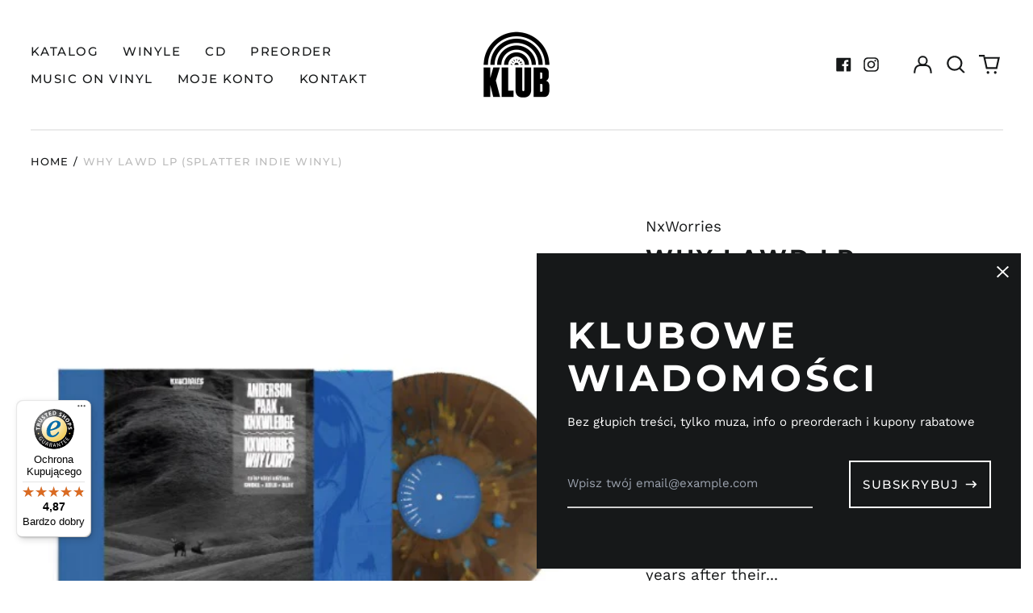

--- FILE ---
content_type: text/html; charset=utf-8
request_url: https://klubplytowy.pl/products/why-lawd-lp-splatter-indie-winyl
body_size: 35940
content:
<!doctype html>
<html class="no-js supports-no-cookies" lang="pl">
<head>
  <meta charset="utf-8">
  <meta http-equiv="X-UA-Compatible" content="IE=edge">
  <meta name="viewport" content="width=device-width,initial-scale=1">
  <meta name="theme-color" content="">
  <link rel="canonical" href="https://klubplytowy.pl/products/why-lawd-lp-splatter-indie-winyl">
  
  
<link rel="shortcut icon" href="//klubplytowy.pl/cdn/shop/files/favicon_32x32.png?v=1686328726" type="image/png"><title>Why Lawd LP (Splatter Indie Winyl)
&ndash; Klub Płytowy</title><meta name="description" content="The long-awaited second album from NxWorries – the iconic duo of superstar vocalist Anderson .Paak and GRAMMY Award-winning beatmaker and producer Knxwledge.8 years after their breakthrough debut Yes Lawd!, NxWorries return with Why Lawd? – a winning combination of Knx’s unmistakeable beats and .Paak’s instantly recogn"><meta property="og:site_name" content="Klub Płytowy">
<meta property="og:url" content="https://klubplytowy.pl/products/why-lawd-lp-splatter-indie-winyl">
<meta property="og:title" content="Why Lawd LP (Splatter Indie Winyl)">
<meta property="og:type" content="product">
<meta property="og:description" content="The long-awaited second album from NxWorries – the iconic duo of superstar vocalist Anderson .Paak and GRAMMY Award-winning beatmaker and producer Knxwledge.8 years after their breakthrough debut Yes Lawd!, NxWorries return with Why Lawd? – a winning combination of Knx’s unmistakeable beats and .Paak’s instantly recogn"><meta property="og:image" content="http://klubplytowy.pl/cdn/shop/files/NxWorries-WhyLawd.webp?v=1715766011">
  <meta property="og:image:secure_url" content="https://klubplytowy.pl/cdn/shop/files/NxWorries-WhyLawd.webp?v=1715766011">
  <meta property="og:image:width" content="500">
  <meta property="og:image:height" content="500">
  <meta property="og:price:amount" content="139,99">
  <meta property="og:price:currency" content="PLN">



<meta name="twitter:card" content="summary_large_image">
<meta name="twitter:title" content="Why Lawd LP (Splatter Indie Winyl)">
<meta name="twitter:description" content="The long-awaited second album from NxWorries – the iconic duo of superstar vocalist Anderson .Paak and GRAMMY Award-winning beatmaker and producer Knxwledge.8 years after their breakthrough debut Yes Lawd!, NxWorries return with Why Lawd? – a winning combination of Knx’s unmistakeable beats and .Paak’s instantly recogn">
<style>
  

  

  
  

  
  

  
  
:root {
    --base-font-size: 93.75%;
    --base-line-height: 1.3;

    --color-primary-accent: rgb(16, 180, 132);
    --color-primary-text: rgb(22, 24, 25);
    --color-primary-text-rgb: 22, 24, 25;
    --color-primary-background: rgb(255, 255, 255);
    --color-primary-background-hex: #ffffff;
    --color-primary-meta: rgb(187, 187, 187);
    --color-primary-text--overlay: rgb(255, 255, 255);
    --color-primary-accent--overlay: rgb(255, 255, 255);
    --color-primary-text-placeholder: rgba(22, 24, 25, 0.1);
    --color-primary-background-0: rgba(255, 255, 255, 0);
    --color-primary-border: #ebebeb;

    /*
    Secondary color scheme
    */
    --color-secondary-accent: rgb(196, 171, 255);
    --color-secondary-text: rgb(255, 255, 255);
    --color-secondary-background: rgb(22, 24, 25);
    --color-secondary-background-hex: #161819;
    --color-secondary-meta: rgb(22, 35, 23);
    --color-secondary-text--overlay: rgb(22, 24, 25);
    --color-secondary-accent--overlay: rgb(22, 24, 25);
    --color-secondary-text-placeholder: rgba(255, 255, 255, 0.1);
    --color-secondary-background-0: rgba(22, 24, 25, 0);
    --color-secondary-border: #cfcfcf;

    /*
    Tertiary color scheme
    */
    --color-tertiary-accent: rgb(255, 255, 255);
    --color-tertiary-text: rgb(255, 255, 255);
    --color-tertiary-background: rgb(47, 10, 41);
    --color-tertiary-background-hex: #2f0a29;
    --color-tertiary-meta: rgb(255, 255, 255);
    --color-tertiary-text--overlay: rgb(47, 10, 41);
    --color-tertiary-accent--overlay: rgb(47, 10, 41);
    --color-tertiary-text-placeholder: rgba(255, 255, 255, 0.1);
    --color-tertiary-background-0: rgba(47, 10, 41, 0);
    --color-tertiary-border: #ffffff;

    --color-white-text: rgb(255, 255, 255);
    --color-black-text: rgb(0, 0, 0);
    --color-white-accent: rgb(255, 255, 255);
    --color-black-accent: rgb(0, 0, 0);
    --color-white-text--overlay: rgb(22, 24, 25);
    --color-black-text--overlay: rgb(255, 255, 255);


    --heading-font: Montserrat, sans-serif;
    --heading-font-weight: 700;
    --heading-font-style: normal;

    --body-font: "Work Sans", sans-serif;
    --body-font-weight: 400;
    --body-font-style: normal;
    --body-font-bold-weight: bold;

    --secondary-font: Montserrat, sans-serif;
    --secondary-font-weight: 500;
    --secondary-font-style: normal;

    --heading-letterspacing: 0.1em;
    --heading-capitalize: uppercase;
    --text-overlay-letterspacing: 0.1em;

    --navigation-font: ;
    --navigation-font-weight: ;
    --navigation-font-style: ;

    --navigation-capitalize: none;
    --navigation-letterspacing: 0.0em;

    --section-title-capitalize: none;
    --section-title-letterspacing: 0.0em;
    --section-title-align: center;

    --secondary-title-capitalize: uppercase;
    --secondary-letterspacing: 0.1em;

    --rte-font-size: 1.25rem;

    /*
    SVG ico select
    */
    --icon-svg-select: url(//klubplytowy.pl/cdn/shop/t/15/assets/ico-select.svg?v=165064643547744354671742237954);
    --icon-svg-select-primary: url(//klubplytowy.pl/cdn/shop/t/15/assets/ico-select-primary.svg?v=15312628872366501741742237953);
    --icon-svg-select-secondary: url(//klubplytowy.pl/cdn/shop/t/15/assets/ico-select-secondary.svg?v=43699402385093155231742237954);
    --icon-svg-select-tertiary: url(//klubplytowy.pl/cdn/shop/t/15/assets/ico-select-tertiary.svg?v=43699402385093155231742237953);

    --border-width: 2px;
    --text-width: 2px;

    --button-baseline-adjust: 0.0rem;

    --header-height: 120px;
    --announcement-bar-height: 44px;
    --header-height-no-search: 120px;
    --payment-button-height: 60px;
    --checkout-button-height: 60px;
  }

  [data-color-scheme="primary"] {
    --color-scheme-text: 22, 24, 25;
    --color-scheme-background: 255, 255, 255;
    --color-scheme-accent: 16, 180, 132;
    --color-scheme-meta: 187, 187, 187;
    --color-scheme-text--overlay: 255, 255, 255;
    --color-scheme-accent--overlay: 255, 255, 255;
    --color-scheme-border: 235, 235, 235;
    --payment-terms-background-color: #ffffff;
  }
  [data-color-scheme="secondary"] {
    --color-scheme-text: 255, 255, 255;
    --color-scheme-background: 22, 24, 25;
    --color-scheme-accent: 196, 171, 255;
    --color-scheme-meta: 22, 35, 23;
    --color-scheme-text--overlay: 22, 24, 25;
    --color-scheme-accent--overlay: 22, 24, 25;
    --color-scheme-border: 207, 207, 207;
    --payment-terms-background-color: #161819;
  }
  [data-color-scheme="tertiary"] {
    --color-scheme-text: 255, 255, 255;
    --color-scheme-background: 47, 10, 41;
    --color-scheme-accent: 255, 255, 255;
    --color-scheme-meta: 255, 255, 255;
    --color-scheme-text--overlay: 47, 10, 41;
    --color-scheme-accent--overlay: 47, 10, 41;
    --color-scheme-border: 255, 255, 255;
    --payment-terms-background-color: #2f0a29;
  }

  [data-color-scheme="white"] {
    --color-scheme-text: 255, 255, 255;
    --color-scheme-text--overlay: 0, 0, 0;
  }

  [data-color-scheme="black"] {
    --color-scheme-text: 0, 0, 0;
    --color-scheme-text--overlay: 255, 255, 255;
  }

</style>
<meta property="og:site_name" content="Klub Płytowy">
<meta property="og:url" content="https://klubplytowy.pl/products/why-lawd-lp-splatter-indie-winyl">
<meta property="og:title" content="Why Lawd LP (Splatter Indie Winyl)">
<meta property="og:type" content="product">
<meta property="og:description" content="The long-awaited second album from NxWorries – the iconic duo of superstar vocalist Anderson .Paak and GRAMMY Award-winning beatmaker and producer Knxwledge.8 years after their breakthrough debut Yes Lawd!, NxWorries return with Why Lawd? – a winning combination of Knx’s unmistakeable beats and .Paak’s instantly recogn"><meta property="og:image" content="http://klubplytowy.pl/cdn/shop/files/NxWorries-WhyLawd.webp?v=1715766011">
  <meta property="og:image:secure_url" content="https://klubplytowy.pl/cdn/shop/files/NxWorries-WhyLawd.webp?v=1715766011">
  <meta property="og:image:width" content="500">
  <meta property="og:image:height" content="500">
  <meta property="og:price:amount" content="139,99">
  <meta property="og:price:currency" content="PLN">



<meta name="twitter:card" content="summary_large_image">
<meta name="twitter:title" content="Why Lawd LP (Splatter Indie Winyl)">
<meta name="twitter:description" content="The long-awaited second album from NxWorries – the iconic duo of superstar vocalist Anderson .Paak and GRAMMY Award-winning beatmaker and producer Knxwledge.8 years after their breakthrough debut Yes Lawd!, NxWorries return with Why Lawd? – a winning combination of Knx’s unmistakeable beats and .Paak’s instantly recogn">

  <style>#MainContent{opacity:0;visibility:hidden}[x-cloak]{display:none!important}html.js [fade-in-sections] #MainContent [data-fade-in]{opacity:0;transform:translateY(50px);transition-duration:1s;transition-duration:.25s;transition-property:transform,opacity;transition-timing-function:cubic-bezier(.4,0,.2,1)}html.js [fade-in-sections] #MainContent [data-fade-in].in-view{opacity:1;transform:translateY(0)}html.js [fade-in-sections] #MainContent .shopify-section.will-mutate [data-fade-in].in-view{transition-duration:.25s}html{-webkit-text-size-adjust:100%;line-height:1.15;-moz-tab-size:4;-o-tab-size:4;tab-size:4}body{font-family:system-ui,-apple-system,Segoe UI,Roboto,Helvetica,Arial,sans-serif,Apple Color Emoji,Segoe UI Emoji;margin:0}hr{color:inherit;height:0}abbr[title]{-webkit-text-decoration:underline dotted;text-decoration:underline dotted}b,strong{font-weight:bolder}code,kbd,pre,samp{font-family:ui-monospace,SFMono-Regular,Consolas,Liberation Mono,Menlo,monospace;font-size:1em}small{font-size:80%}sub,sup{font-size:75%;line-height:0;position:relative;vertical-align:baseline}sub{bottom:-.25em}sup{top:-.5em}table{border-color:inherit;text-indent:0}button,input,optgroup,select,textarea{font-family:inherit;font-size:100%;line-height:1.15;margin:0}button,select{text-transform:none}[type=button],[type=reset],[type=submit],button{-webkit-appearance:button}::-moz-focus-inner{border-style:none;padding:0}:-moz-focusring{outline:1px dotted ButtonText}:-moz-ui-invalid{box-shadow:none}legend{padding:0}progress{vertical-align:baseline}::-webkit-inner-spin-button,::-webkit-outer-spin-button{height:auto}[type=search]{-webkit-appearance:textfield;outline-offset:-2px}::-webkit-search-decoration{-webkit-appearance:none}::-webkit-file-upload-button{-webkit-appearance:button;font:inherit}summary{display:list-item}blockquote,dd,dl,figure,h1,h2,h3,h4,h5,h6,hr,p,pre{margin:0}button{background-color:transparent;background-image:none}fieldset,ol,ul{margin:0;padding:0}ol,ul{list-style:none}html{font-family:ui-sans-serif,system-ui,-apple-system,BlinkMacSystemFont,Segoe UI,Roboto,Helvetica Neue,Arial,Noto Sans,sans-serif,Apple Color Emoji,Segoe UI Emoji,Segoe UI Symbol,Noto Color Emoji;line-height:1.5}body{font-family:inherit;line-height:inherit}*,:after,:before{border:0 solid;box-sizing:border-box}hr{border-top-width:1px}img{border-style:solid}textarea{resize:vertical}input::-moz-placeholder,textarea::-moz-placeholder{color:#9ca3af;opacity:1}input:-ms-input-placeholder,textarea:-ms-input-placeholder{color:#9ca3af;opacity:1}input::placeholder,textarea::placeholder{color:#9ca3af;opacity:1}[role=button],button{cursor:pointer}:-moz-focusring{outline:auto}table{border-collapse:collapse}h1,h2,h3,h4,h5,h6{font-size:inherit;font-weight:inherit}a{color:inherit;text-decoration:inherit}button,input,optgroup,select,textarea{color:inherit;line-height:inherit;padding:0}code,kbd,pre,samp{font-family:ui-monospace,SFMono-Regular,Menlo,Monaco,Consolas,Liberation Mono,Courier New,monospace}audio,canvas,embed,iframe,img,object,svg,video{display:block;vertical-align:middle}img,video{height:auto;max-width:100%}*,:after,:before{--tw-border-opacity:1;border-color:rgba(229,231,235,var(--tw-border-opacity))}.container{width:100%}@media (min-width:40em){.container{max-width:40em}}@media (min-width:48em){.container{max-width:48em}}@media (min-width:64em){.container{max-width:64em}}@media (min-width:80em){.container{max-width:80em}}.fixed{position:fixed}.absolute{position:absolute}.relative{position:relative}.top-0{top:0}.top-1\/2{top:50%}.right-0{right:0}.bottom-0{bottom:0}.bottom-4{bottom:1rem}.bottom-border-width{bottom:var(--border-width)}.left-0{left:0}.z-10{z-index:10}.z-20{z-index:20}.z-50{z-index:50}.z-60{z-index:70}.z-99{z-index:99}.z-100{z-index:100}.-m-1{margin:-.25rem}.mx-auto{margin-left:auto;margin-right:auto}.-mx-4{margin-left:-1rem;margin-right:-1rem}.mt-1{margin-top:.25rem}.mt-4{margin-top:1rem}.-mt-2{margin-top:-.5rem}.mr-1{margin-right:.25rem}.mr-4{margin-right:1rem}.mr-10{margin-right:2.5rem}.mb-4{margin-bottom:1rem}.ml-4{margin-left:1rem}.ml-8{margin-left:2rem}.block{display:block}.inline-block{display:inline-block}.flex{display:flex}.grid{display:grid}.hidden{display:none}.h-5{height:1.25rem}.h-6{height:1.5rem}.h-7{height:1.75rem}.h-32{height:8rem}.h-header-no-search{height:var(--header-height-no-search)}.max-h-screen-header{max-height:calc(100vh - var(--header-height, 0px))}.w-0{width:0}.w-3{width:.75rem}.w-5{width:1.25rem}.w-6{width:1.5rem}.w-7{width:1.75rem}.w-1\/3{width:33.333333%}.w-full{width:100%}.flex-grow-0{flex-grow:0}.flex-grow{flex-grow:1}.origin-center{transform-origin:center}.transform{--tw-translate-x:0;--tw-translate-y:0;--tw-rotate:0;--tw-skew-x:0;--tw-skew-y:0;--tw-scale-x:1;--tw-scale-y:1;transform:translateX(var(--tw-translate-x)) translateY(var(--tw-translate-y)) rotate(var(--tw-rotate)) skewX(var(--tw-skew-x)) skewY(var(--tw-skew-y)) scaleX(var(--tw-scale-x)) scaleY(var(--tw-scale-y))}.translate-x-1\/4{--tw-translate-x:25%}.translate-y-0{--tw-translate-y:0px}.translate-y-1\/4{--tw-translate-y:25%}.translate-y-full{--tw-translate-y:100%}.-translate-y-1\/2{--tw-translate-y:-50%}.-translate-y-1\/4{--tw-translate-y:-25%}.-translate-y-full{--tw-translate-y:-100%}.translate-y-search-results{--tw-translate-y:calc(100% - var(--border-width))}.rotate-180{--tw-rotate:180deg}.grid-flow-row-dense{grid-auto-flow:row dense}.flex-wrap{flex-wrap:wrap}.items-center{align-items:center}.justify-start{justify-content:flex-start}.justify-end{justify-content:flex-end}.justify-center{justify-content:center}.justify-between{justify-content:space-between}.overflow-hidden{overflow:hidden}.overflow-y-auto{overflow-y:auto}.rounded-full{border-radius:9999px}.border{border-width:1px}.border-b-theme-width{border-bottom-width:var(--border-width)}.border-transparent{border-color:transparent}.border-scheme-text{--tw-border-opacity:1;border-color:rgba(var(--color-scheme-text),var(--tw-border-opacity))}.border-scheme-border{--tw-border-opacity:1;border-color:rgba(var(--color-scheme-border),var(--tw-border-opacity))}.bg-scheme-text{--tw-bg-opacity:1;background-color:rgba(var(--color-scheme-text),var(--tw-bg-opacity))}.bg-scheme-background{--tw-bg-opacity:1;background-color:rgba(var(--color-scheme-background),var(--tw-bg-opacity))}.bg-gradient-to-b{background-image:linear-gradient(to bottom,var(--tw-gradient-stops))}.from-black{--tw-gradient-from:#000;--tw-gradient-stops:var(--tw-gradient-from),var(--tw-gradient-to,transparent)}.from-white{--tw-gradient-from:#fff;--tw-gradient-stops:var(--tw-gradient-from),var(--tw-gradient-to,hsla(0,0%,100%,0))}.to-transparent{--tw-gradient-to:transparent}.fill-current{fill:currentColor}.p-1{padding:.25rem}.px-4{padding-left:1rem;padding-right:1rem}.py-1{padding-bottom:.25rem;padding-top:.25rem}.py-2{padding-bottom:.5rem;padding-top:.5rem}.py-4{padding-bottom:1rem;padding-top:1rem}.pt-2{padding-top:.5rem}.pr-1{padding-right:.25rem}.pb-4{padding-bottom:1rem}.pl-9{padding-left:2.25rem}.text-left{text-align:left}.text-center{text-align:center}.text-right{text-align:right}.align-middle{vertical-align:middle}.text-xs{font-size:.64rem}.text-sm,.text-xs{line-height:var(--base-line-height)}.text-sm{font-size:.875rem}.text-base{font-size:1rem}.text-base,.text-xl{line-height:var(--base-line-height)}.text-xl{font-size:1.563rem}.font-bold{font-weight:700}.italic{font-style:italic}.oldstyle-nums{--tw-ordinal:var(--tw-empty,/*!*/ /*!*/);--tw-slashed-zero:var(--tw-empty,/*!*/ /*!*/);--tw-numeric-figure:var(--tw-empty,/*!*/ /*!*/);--tw-numeric-spacing:var(--tw-empty,/*!*/ /*!*/);--tw-numeric-fraction:var(--tw-empty,/*!*/ /*!*/);--tw-numeric-figure:oldstyle-nums;font-variant-numeric:var(--tw-ordinal) var(--tw-slashed-zero) var(--tw-numeric-figure) var(--tw-numeric-spacing) var(--tw-numeric-fraction)}.leading-zero{line-height:0}.text-scheme-text{--tw-text-opacity:1;color:rgba(var(--color-scheme-text),var(--tw-text-opacity))}.text-scheme-text-overlay{--tw-text-opacity:1;color:rgba(var(--color-scheme-text--overlay),var(--tw-text-opacity))}.hover\:text-scheme-accent:hover{--tw-text-opacity:1;color:rgba(var(--color-scheme-accent),var(--tw-text-opacity))}.placeholder-current::-moz-placeholder{color:currentColor}.placeholder-current:-ms-input-placeholder{color:currentColor}.placeholder-current::placeholder{color:currentColor}.opacity-0{opacity:0}.opacity-100{opacity:1}*,:after,:before{--tw-shadow:0 0 #0000;--tw-ring-inset:var(--tw-empty,/*!*/ /*!*/);--tw-ring-offset-width:0px;--tw-ring-offset-color:#fff;--tw-ring-color:rgba(59,130,246,0.5);--tw-ring-offset-shadow:0 0 #0000;--tw-ring-shadow:0 0 #0000}.transition{transition-duration:.15s;transition-property:background-color,border-color,color,fill,stroke,opacity,box-shadow,transform,filter,-webkit-backdrop-filter;transition-property:background-color,border-color,color,fill,stroke,opacity,box-shadow,transform,filter,backdrop-filter;transition-property:background-color,border-color,color,fill,stroke,opacity,box-shadow,transform,filter,backdrop-filter,-webkit-backdrop-filter;transition-timing-function:cubic-bezier(.4,0,.2,1)}.transition-opacity{transition-duration:.15s;transition-property:opacity;transition-timing-function:cubic-bezier(.4,0,.2,1)}.transition-transform{transition-duration:.15s;transition-property:transform;transition-timing-function:cubic-bezier(.4,0,.2,1)}.duration-200{transition-duration:.2s}html{scroll-padding-top:2.5rem}body{display:flex;flex-direction:column;min-height:100vh}body,html{background-color:var(--color-primary-background);color:var(--color-primary-text)}html{font-size:var(--base-font-size);line-height:var(--base-line-height)}.font-heading{font-family:var(--heading-font);font-style:var(--heading-font-style);font-weight:var(--heading-font-weight);letter-spacing:var(--heading-letterspacing);text-transform:var(--heading-capitalize)}.font-body{font-family:var(--body-font);font-style:var(--body-font-style);font-weight:var(--body-font-weight);text-transform:var(--body-font-style)}.font-secondary{font-family:var(--secondary-font);font-style:var(--secondary-font-style);font-weight:var(--secondary-font-weight);letter-spacing:var(--secondary-letterspacing);text-transform:var(--secondary-title-capitalize)}.responsive-image-wrapper:before{content:"";display:block}.responsive-image{opacity:0}.responsive-image.lazyloaded{opacity:1}.responsive-image-placeholder{opacity:.05}.responsive-image.lazyloaded+.responsive-image-placeholder{opacity:0}[data-color-scheme=primary] .responsive-image-placeholder{background-color:var(--color-primary-text)}[data-color-scheme=secondary] .responsive-image-placeholder{background-color:var(--color-secondary-text)}[data-color-scheme=tertiary] .responsive-image-placeholder{background-color:var(--color-tertiary-text)}.no-js .responsive-image-placeholder{display:none}.visually-hidden{clip:rect(0 0 0 0);border:0;height:1px;margin:-1px;overflow:hidden;padding:0;position:absolute!important;width:1px}svg{height:100%;width:100%}.no-js:not(html),[hidden],[x-cloak]{display:none}.no-js .no-js:not(html){display:block}.no-js .no-js:not(html).flex{display:flex}.supports-no-cookies:not(html),[hidden],html.no-js .js-enabled{display:none}.supports-no-cookies .supports-no-cookies:not(html){display:block}.skip-link{background-color:var(--color-primary-text);color:var(--color-primary-background);left:0;opacity:0;padding:1rem;pointer-events:none;position:absolute;top:0;z-index:50}.skip-link:focus{opacity:1;pointer-events:auto}.btn-solid-primary-text,.payment-buttons-primary-text .shopify-payment-button .shopify-payment-button__button--unbranded,.payment-buttons-primary-text .shopify-payment-button .shopify-payment-button__button:not(.shopify-payment-button__button--branded){background:var(--color-primary-text);color:var(--color-primary-text--overlay)}.btn-solid-primary-text:focus,.btn-solid-primary-text:hover,.payment-buttons-primary-text .shopify-payment-button .shopify-payment-button__button--unbranded:focus,.payment-buttons-primary-text .shopify-payment-button .shopify-payment-button__button--unbranded:hover,.payment-buttons-primary-text .shopify-payment-button .shopify-payment-button__button:not(.shopify-payment-button__button--branded):focus,.payment-buttons-primary-text .shopify-payment-button .shopify-payment-button__button:not(.shopify-payment-button__button--branded):hover{background:var(--color-primary-accent);border-color:var(--color-primary-accent);color:var(--color-primary-accent--overlay)}.btn-outline-primary-text{border-color:var(--color-primary-text);color:var(--color-primary-text)}.btn-outline-primary-text:focus,.btn-outline-primary-text:hover{border-color:var(--color-primary-accent);color:var(--color-primary-accent)}.btn-primary-accent-full,.btn-solid-primary-accent,.payment-buttons-primary-accent .shopify-payment-button .shopify-payment-button__button:not(.shopify-payment-button__button--branded),.payment-buttons-primary-accent .shopify-payment-button__button:not(.shopify-payment-button__button--branded) .shopify-payment-button__button--unbranded{background:var(--color-primary-accent);border-color:var(--color-primary-accent);color:var(--color-primary-accent--overlay)}.btn-primary-accent-full:focus,.btn-primary-accent-full:hover,.btn-solid-primary-accent:focus,.btn-solid-primary-accent:hover,.payment-buttons-primary-accent .shopify-payment-button .shopify-payment-button__button:not(.shopify-payment-button__button--branded):focus,.payment-buttons-primary-accent .shopify-payment-button .shopify-payment-button__button:not(.shopify-payment-button__button--branded):hover,.payment-buttons-primary-accent .shopify-payment-button__button:not(.shopify-payment-button__button--branded) .shopify-payment-button__button--unbranded:focus,.payment-buttons-primary-accent .shopify-payment-button__button:not(.shopify-payment-button__button--branded) .shopify-payment-button__button--unbranded:hover{background:var(--color-primary-text);border-color:var(--color-primary-text);color:var(--color-primary-text--overlay)}.btn-outline-primary-accent{border-color:var(--color-primary-accent);color:var(--color-primary-accent)}.btn-outline-primary-accent:focus,.btn-outline-primary-accent:hover{border-color:var(--color-primary-text);color:var(--color-primary-text)}.btn-solid-secondary-text,.payment-buttons-secondary-text .shopify-payment-button .shopify-payment-button__button--unbranded,.payment-buttons-secondary-text .shopify-payment-button .shopify-payment-button__button:not(.shopify-payment-button__button--branded){background:var(--color-secondary-text);color:var(--color-secondary-text--overlay)}.btn-solid-secondary-text:focus,.btn-solid-secondary-text:hover,.payment-buttons-secondary-text .shopify-payment-button .shopify-payment-button__button--unbranded:focus,.payment-buttons-secondary-text .shopify-payment-button .shopify-payment-button__button--unbranded:hover,.payment-buttons-secondary-text .shopify-payment-button .shopify-payment-button__button:not(.shopify-payment-button__button--branded):focus,.payment-buttons-secondary-text .shopify-payment-button .shopify-payment-button__button:not(.shopify-payment-button__button--branded):hover{background:var(--color-secondary-accent);border-color:var(--color-secondary-accent);color:var(--color-secondary-accent--overlay)}.btn-outline-secondary-text{border-color:var(--color-secondary-text);color:var(--color-secondary-text)}.btn-outline-secondary-text:focus,.btn-outline-secondary-text:hover{border-color:var(--color-secondary-accent);color:var(--color-secondary-accent)}.btn-secondary-accent-full,.btn-solid-secondary-accent,.payment-buttons-secondary-accent .shopify-payment-button .shopify-payment-button__button:not(.shopify-payment-button__button--branded),.payment-buttons-secondary-accent .shopify-payment-button__button:not(.shopify-payment-button__button--branded) .shopify-payment-button__button--unbranded{background:var(--color-secondary-accent);border-color:var(--color-secondary-accent);color:var(--color-secondary-accent--overlay)}.btn-secondary-accent-full:focus,.btn-secondary-accent-full:hover,.btn-solid-secondary-accent:focus,.btn-solid-secondary-accent:hover,.payment-buttons-secondary-accent .shopify-payment-button .shopify-payment-button__button:not(.shopify-payment-button__button--branded):focus,.payment-buttons-secondary-accent .shopify-payment-button .shopify-payment-button__button:not(.shopify-payment-button__button--branded):hover,.payment-buttons-secondary-accent .shopify-payment-button__button:not(.shopify-payment-button__button--branded) .shopify-payment-button__button--unbranded:focus,.payment-buttons-secondary-accent .shopify-payment-button__button:not(.shopify-payment-button__button--branded) .shopify-payment-button__button--unbranded:hover{background:var(--color-secondary-text);border-color:var(--color-secondary-text);color:var(--color-secondary-text--overlay)}.btn-outline-secondary-accent{border-color:var(--color-secondary-accent);color:var(--color-secondary-accent)}.btn-outline-secondary-accent:focus,.btn-outline-secondary-accent:hover{border-color:var(--color-secondary-text);color:var(--color-secondary-text)}.btn-solid-tertiary-text,.payment-buttons-tertiary-text .shopify-payment-button .shopify-payment-button__button--unbranded,.payment-buttons-tertiary-text .shopify-payment-button .shopify-payment-button__button:not(.shopify-payment-button__button--branded){background:var(--color-tertiary-text);color:var(--color-tertiary-text--overlay)}.btn-solid-tertiary-text:focus,.btn-solid-tertiary-text:hover,.payment-buttons-tertiary-text .shopify-payment-button .shopify-payment-button__button--unbranded:focus,.payment-buttons-tertiary-text .shopify-payment-button .shopify-payment-button__button--unbranded:hover,.payment-buttons-tertiary-text .shopify-payment-button .shopify-payment-button__button:not(.shopify-payment-button__button--branded):focus,.payment-buttons-tertiary-text .shopify-payment-button .shopify-payment-button__button:not(.shopify-payment-button__button--branded):hover{background:var(--color-tertiary-accent);border-color:var(--color-tertiary-accent);color:var(--color-tertiary-accent--overlay)}.btn-outline-tertiary-text{border-color:var(--color-tertiary-text);color:var(--color-tertiary-text)}.btn-outline-tertiary-text:focus,.btn-outline-tertiary-text:hover{border-color:var(--color-tertiary-accent);color:var(--color-tertiary-accent)}.btn-solid-tertiary-accent,.btn-tertiary-accent-full,.payment-buttons-tertiary-accent .shopify-payment-button .shopify-payment-button__button:not(.shopify-payment-button__button--branded),.payment-buttons-tertiary-accent .shopify-payment-button__button:not(.shopify-payment-button__button--branded) .shopify-payment-button__button--unbranded{background:var(--color-tertiary-accent);border-color:var(--color-tertiary-accent);color:var(--color-tertiary-accent--overlay)}.btn-solid-tertiary-accent:focus,.btn-solid-tertiary-accent:hover,.btn-tertiary-accent-full:focus,.btn-tertiary-accent-full:hover,.payment-buttons-tertiary-accent .shopify-payment-button .shopify-payment-button__button:not(.shopify-payment-button__button--branded):focus,.payment-buttons-tertiary-accent .shopify-payment-button .shopify-payment-button__button:not(.shopify-payment-button__button--branded):hover,.payment-buttons-tertiary-accent .shopify-payment-button__button:not(.shopify-payment-button__button--branded) .shopify-payment-button__button--unbranded:focus,.payment-buttons-tertiary-accent .shopify-payment-button__button:not(.shopify-payment-button__button--branded) .shopify-payment-button__button--unbranded:hover{background:var(--color-tertiary-text);border-color:var(--color-tertiary-text);color:var(--color-tertiary-text--overlay)}.btn-outline-tertiary-accent{border-color:var(--color-tertiary-accent);color:var(--color-tertiary-accent)}.btn-outline-tertiary-accent:focus,.btn-outline-tertiary-accent:hover{border-color:var(--color-tertiary-text);color:var(--color-tertiary-text)}.btn-solid-white-accent,.btn-solid-white-text{background:var(--color-white-text);border-color:var(--color-white-text);color:var(--color-white-text--overlay)}.btn-solid-white-accent:focus,.btn-solid-white-accent:hover,.btn-solid-white-text:focus,.btn-solid-white-text:hover{background:var(--color-primary-accent);border-color:var(--color-primary-accent);color:var(--color-primary-accent--overlay)}.btn-solid-black-accent,.btn-solid-black-text{background:var(--color-black-text);border-color:var(--color-black-text);color:var(--color-black-text--overlay)}.btn-solid-black-accent:focus,.btn-solid-black-accent:hover,.btn-solid-black-text:focus,.btn-solid-black-text:hover{background:var(--color-primary-accent);border-color:var(--color-primary-accent);color:var(--color-primary-accent--overlay)}.button span,.button svg,button span,button svg{pointer-events:none}shopify-accelerated-checkout,shopify-accelerated-checkout-cart{--shopify-accelerated-checkout-button-block-size:var( --payment-button-height );--shopify-accelerated-checkout-button-border-radius:0}shopify-accelerated-checkout-cart{--shopify-accelerated-checkout-button-block-size:var( --checkout-button-height );--shopify-accelerated-checkout-inline-alignment:end}input{background-color:var(--color-primary-background)}select{-webkit-appearance:none;-moz-appearance:none;appearance:none;background-color:transparent;background-image:var(--icon-svg-select);background-position:100%;background-repeat:no-repeat;background-size:1rem 1rem;border-color:var(--color-primary-border);border-width:0;border-bottom-width:var(--text-width);display:block;padding-bottom:.75rem;padding-top:.75rem;width:100%}.section-y-padding{padding-bottom:2rem;padding-top:2rem}@media (min-width:64em){.section-y-padding{padding-bottom:4rem;padding-top:4rem}}.section-x-padding{padding-left:1.25rem;padding-right:1.25rem}@media (min-width:64em){.section-x-padding{padding-left:2.5rem;padding-right:2.5rem}}.background-video-wrapper--full-screen{padding-bottom:calc(100vh - var(--header-height, 0px))}@media(min-width:1024px){.lg\:background-video-wrapper--full-screen{padding-bottom:calc(100vh - var(--header-height, 0px))}}.background-video-wrapper--full-screen.hero-video{padding-bottom:calc(100vh - var(--announcement-bar-height, 0px))}@media(min-width:1024px){.lg\:background-video-wrapper--full-screen.hero-video{padding-bottom:calc(100vh - var(--announcement-bar-height, 0px))}}#MainContent .shopify-section:first-of-type .section-with-no-padding .h-screen-header,#MainContent .shopify-section:first-of-type .section-with-no-top-padding .h-screen-header{height:calc(100vh - var(--header-height, 0px))}@media(max-width:1023px){#MainContent .shopify-section:first-of-type .section-with-no-padding .background-video-wrapper--full-screen,#MainContent .shopify-section:first-of-type .section-with-no-top-padding .background-video-wrapper--full-screen{padding-bottom:calc(100vh - var(--header-height, 0px))}}@media(min-width:1024px){#MainContent .shopify-section:first-of-type .section-with-no-padding .lg\:background-video-wrapper--full-screen,#MainContent .shopify-section:first-of-type .section-with-no-top-padding .lg\:background-video-wrapper--full-screen{padding-bottom:calc(100vh - var(--header-height, 0px))}}#MainContent .shopify-section:last-of-type .section-with-no-bottom-padding,#MainContent .shopify-section:last-of-type .section-with-no-padding{margin-bottom:calc(var(--border-width)*-1)}@media(max-width:1023px){#MainContent .shopify-section:first-of-type .section-with-no-padding-mobile{margin-top:calc(var(--border-width)*-1)}}@media (min-width:40em){.sm\:oldstyle-nums{--tw-ordinal:var(--tw-empty,/*!*/ /*!*/);--tw-slashed-zero:var(--tw-empty,/*!*/ /*!*/);--tw-numeric-figure:var(--tw-empty,/*!*/ /*!*/);--tw-numeric-spacing:var(--tw-empty,/*!*/ /*!*/);--tw-numeric-fraction:var(--tw-empty,/*!*/ /*!*/);--tw-numeric-figure:oldstyle-nums;font-variant-numeric:var(--tw-ordinal) var(--tw-slashed-zero) var(--tw-numeric-figure) var(--tw-numeric-spacing) var(--tw-numeric-fraction)}}@media (min-width:48em){.md\:oldstyle-nums{--tw-ordinal:var(--tw-empty,/*!*/ /*!*/);--tw-slashed-zero:var(--tw-empty,/*!*/ /*!*/);--tw-numeric-figure:var(--tw-empty,/*!*/ /*!*/);--tw-numeric-spacing:var(--tw-empty,/*!*/ /*!*/);--tw-numeric-fraction:var(--tw-empty,/*!*/ /*!*/);--tw-numeric-figure:oldstyle-nums;font-variant-numeric:var(--tw-ordinal) var(--tw-slashed-zero) var(--tw-numeric-figure) var(--tw-numeric-spacing) var(--tw-numeric-fraction)}}@media (min-width:64em){.lg\:col-span-2{grid-column:span 2/span 2}.lg\:col-end-11{grid-column-end:11}.lg\:col-end-13{grid-column-end:13}.lg\:mr-2{margin-right:.5rem}.lg\:mr-8{margin-right:2rem}.lg\:block{display:block}.lg\:inline-block{display:inline-block}.lg\:hidden{display:none}.lg\:w-auto{width:auto}.lg\:w-2\/3{width:66.666667%}.lg\:w-3\/4{width:75%}.lg\:flex-grow-0{flex-grow:0}.lg\:flex-grow{flex-grow:1}.lg\:grid-cols-12{grid-template-columns:repeat(12,minmax(0,1fr))}.lg\:gap-10{gap:2.5rem}.lg\:py-4{padding-bottom:1rem;padding-top:1rem}.lg\:py-8{padding-top:2rem}.lg\:pb-8,.lg\:py-8{padding-bottom:2rem}.lg\:text-3xl{font-size:2.441rem;line-height:calc(var(--base-line-height)*.9)}.lg\:oldstyle-nums{--tw-ordinal:var(--tw-empty,/*!*/ /*!*/);--tw-slashed-zero:var(--tw-empty,/*!*/ /*!*/);--tw-numeric-figure:var(--tw-empty,/*!*/ /*!*/);--tw-numeric-spacing:var(--tw-empty,/*!*/ /*!*/);--tw-numeric-fraction:var(--tw-empty,/*!*/ /*!*/);--tw-numeric-figure:oldstyle-nums;font-variant-numeric:var(--tw-ordinal) var(--tw-slashed-zero) var(--tw-numeric-figure) var(--tw-numeric-spacing) var(--tw-numeric-fraction)}}@media (min-width:80em){.xl\:oldstyle-nums{--tw-ordinal:var(--tw-empty,/*!*/ /*!*/);--tw-slashed-zero:var(--tw-empty,/*!*/ /*!*/);--tw-numeric-figure:var(--tw-empty,/*!*/ /*!*/);--tw-numeric-spacing:var(--tw-empty,/*!*/ /*!*/);--tw-numeric-fraction:var(--tw-empty,/*!*/ /*!*/);--tw-numeric-figure:oldstyle-nums;font-variant-numeric:var(--tw-ordinal) var(--tw-slashed-zero) var(--tw-numeric-figure) var(--tw-numeric-spacing) var(--tw-numeric-fraction)}}
</style>
  

<script>
function onLoadStylesheet() {
          var url = "//klubplytowy.pl/cdn/shop/t/15/assets/theme.min.css?v=161744934549429204131742237928";
          var link = document.querySelector('link[href="' + url + '"]');
          link.loaded = true;
          link.dispatchEvent(new CustomEvent('stylesLoaded'));
        }
        window.theme_stylesheet = '//klubplytowy.pl/cdn/shop/t/15/assets/theme.min.css?v=161744934549429204131742237928';
</script>
<link rel="stylesheet" href="//klubplytowy.pl/cdn/shop/t/15/assets/theme.min.css?v=161744934549429204131742237928" media="print" onload="this.media='all';onLoadStylesheet();">
<noscript><link rel="stylesheet" href="//klubplytowy.pl/cdn/shop/t/15/assets/theme.min.css?v=161744934549429204131742237928"></noscript>

  

  
    <link href="//klubplytowy.pl/cdn/shop/t/15/assets/ratings.css?v=127652886286068349871742237927" rel="stylesheet" type="text/css" media="all" />
  


  <script type="text/javascript">
    document.documentElement.className = document.documentElement.className.replace('no-js', 'js');

    window.theme = {
      strings: {
        addToCart: "Do koszyka",
        soldOut: "Chwilowo niedostępny",
        unavailable: "Chwilowo niedostępny",
        onlineEvent: "",
        addressNoResults: "",
        addressQueryLimit: "",
        addressError: "",
        authError: "",
      },
      moneyFormat: "{{amount_with_comma_separator}} zł",
      locale: "pl",
    };

    
  </script>

  <style>
    @font-face {
  font-family: Montserrat;
  font-weight: 700;
  font-style: normal;
  font-display: swap;
  src: url("//klubplytowy.pl/cdn/fonts/montserrat/montserrat_n7.3c434e22befd5c18a6b4afadb1e3d77c128c7939.woff2") format("woff2"),
       url("//klubplytowy.pl/cdn/fonts/montserrat/montserrat_n7.5d9fa6e2cae713c8fb539a9876489d86207fe957.woff") format("woff");
}

    @font-face {
  font-family: Montserrat;
  font-weight: 500;
  font-style: normal;
  font-display: swap;
  src: url("//klubplytowy.pl/cdn/fonts/montserrat/montserrat_n5.07ef3781d9c78c8b93c98419da7ad4fbeebb6635.woff2") format("woff2"),
       url("//klubplytowy.pl/cdn/fonts/montserrat/montserrat_n5.adf9b4bd8b0e4f55a0b203cdd84512667e0d5e4d.woff") format("woff");
}

    @font-face {
  font-family: "Work Sans";
  font-weight: 400;
  font-style: normal;
  font-display: swap;
  src: url("//klubplytowy.pl/cdn/fonts/work_sans/worksans_n4.b7973b3d07d0ace13de1b1bea9c45759cdbe12cf.woff2") format("woff2"),
       url("//klubplytowy.pl/cdn/fonts/work_sans/worksans_n4.cf5ceb1e6d373a9505e637c1aff0a71d0959556d.woff") format("woff");
}

    @font-face {
  font-family: "Work Sans";
  font-weight: 700;
  font-style: normal;
  font-display: swap;
  src: url("//klubplytowy.pl/cdn/fonts/work_sans/worksans_n7.e2cf5bd8f2c7e9d30c030f9ea8eafc69f5a92f7b.woff2") format("woff2"),
       url("//klubplytowy.pl/cdn/fonts/work_sans/worksans_n7.20f1c80359e7f7b4327b81543e1acb5c32cd03cd.woff") format("woff");
}

    @font-face {
  font-family: "Work Sans";
  font-weight: 700;
  font-style: normal;
  font-display: swap;
  src: url("//klubplytowy.pl/cdn/fonts/work_sans/worksans_n7.e2cf5bd8f2c7e9d30c030f9ea8eafc69f5a92f7b.woff2") format("woff2"),
       url("//klubplytowy.pl/cdn/fonts/work_sans/worksans_n7.20f1c80359e7f7b4327b81543e1acb5c32cd03cd.woff") format("woff");
}

    @font-face {
  font-family: "Work Sans";
  font-weight: 400;
  font-style: italic;
  font-display: swap;
  src: url("//klubplytowy.pl/cdn/fonts/work_sans/worksans_i4.16ff51e3e71fc1d09ff97b9ff9ccacbeeb384ec4.woff2") format("woff2"),
       url("//klubplytowy.pl/cdn/fonts/work_sans/worksans_i4.ed4a1418cba5b7f04f79e4d5c8a5f1a6bd34f23b.woff") format("woff");
}

    @font-face {
  font-family: "Work Sans";
  font-weight: 700;
  font-style: italic;
  font-display: swap;
  src: url("//klubplytowy.pl/cdn/fonts/work_sans/worksans_i7.7cdba6320b03c03dcaa365743a4e0e729fe97e54.woff2") format("woff2"),
       url("//klubplytowy.pl/cdn/fonts/work_sans/worksans_i7.42a9f4016982495f4c0b0fb3dc64cf8f2d0c3eaa.woff") format("woff");
}

  </style>
  <script>
    function defineGlobalOnce(name, value) {
      if (!window[name]) {
        window[name] = value;
      }
    }
  </script>
  

  

  <script>window.performance && window.performance.mark && window.performance.mark('shopify.content_for_header.start');</script><meta name="google-site-verification" content="Z9WBUsJr-y5R8jC_FXb0NzpmuIYQeRr5J4_dxFkZm3k">
<meta name="facebook-domain-verification" content="r721iojauseohnfahh2gcjhtw8322z">
<meta id="shopify-digital-wallet" name="shopify-digital-wallet" content="/72656322900/digital_wallets/dialog">
<link rel="alternate" type="application/json+oembed" href="https://klubplytowy.pl/products/why-lawd-lp-splatter-indie-winyl.oembed">
<script async="async" src="/checkouts/internal/preloads.js?locale=pl-PL"></script>
<script id="shopify-features" type="application/json">{"accessToken":"5449ba5045b5b965aaa5d1a45c78f8bd","betas":["rich-media-storefront-analytics"],"domain":"klubplytowy.pl","predictiveSearch":true,"shopId":72656322900,"locale":"pl"}</script>
<script>var Shopify = Shopify || {};
Shopify.shop = "ye-7-1022.myshopify.com";
Shopify.locale = "pl";
Shopify.currency = {"active":"PLN","rate":"1.0"};
Shopify.country = "PL";
Shopify.theme = {"name":"Zaktualizowana kopia Label","id":181891367252,"schema_name":"Label","schema_version":"3.6.2","theme_store_id":773,"role":"main"};
Shopify.theme.handle = "null";
Shopify.theme.style = {"id":null,"handle":null};
Shopify.cdnHost = "klubplytowy.pl/cdn";
Shopify.routes = Shopify.routes || {};
Shopify.routes.root = "/";</script>
<script type="module">!function(o){(o.Shopify=o.Shopify||{}).modules=!0}(window);</script>
<script>!function(o){function n(){var o=[];function n(){o.push(Array.prototype.slice.apply(arguments))}return n.q=o,n}var t=o.Shopify=o.Shopify||{};t.loadFeatures=n(),t.autoloadFeatures=n()}(window);</script>
<script id="shop-js-analytics" type="application/json">{"pageType":"product"}</script>
<script defer="defer" async type="module" src="//klubplytowy.pl/cdn/shopifycloud/shop-js/modules/v2/client.init-shop-cart-sync_CBup9hwf.pl.esm.js"></script>
<script defer="defer" async type="module" src="//klubplytowy.pl/cdn/shopifycloud/shop-js/modules/v2/chunk.common_D_ekSGzr.esm.js"></script>
<script defer="defer" async type="module" src="//klubplytowy.pl/cdn/shopifycloud/shop-js/modules/v2/chunk.modal_Djuln7dH.esm.js"></script>
<script type="module">
  await import("//klubplytowy.pl/cdn/shopifycloud/shop-js/modules/v2/client.init-shop-cart-sync_CBup9hwf.pl.esm.js");
await import("//klubplytowy.pl/cdn/shopifycloud/shop-js/modules/v2/chunk.common_D_ekSGzr.esm.js");
await import("//klubplytowy.pl/cdn/shopifycloud/shop-js/modules/v2/chunk.modal_Djuln7dH.esm.js");

  window.Shopify.SignInWithShop?.initShopCartSync?.({"fedCMEnabled":true,"windoidEnabled":true});

</script>
<script>(function() {
  var isLoaded = false;
  function asyncLoad() {
    if (isLoaded) return;
    isLoaded = true;
    var urls = ["\/\/cdn.shopify.com\/proxy\/4364f3549e10cf05dc8a0252203e6980a05232a9ead3a3efe55264730a6f4d54\/api.goaffpro.com\/loader.js?shop=ye-7-1022.myshopify.com\u0026sp-cache-control=cHVibGljLCBtYXgtYWdlPTkwMA","https:\/\/ye-7-1022.myshopify.com\/apps\/delivery\/delivery_coder.js?t=1711784657.6178\u0026n=963925240\u0026shop=ye-7-1022.myshopify.com","https:\/\/cdn.logbase.io\/lb-upsell-wrapper.js?shop=ye-7-1022.myshopify.com","\/\/cdn.shopify.com\/proxy\/6b4e9d073896f7d1fc8f5d9b0ddb7897d14f4217c268eafa9b22bee9023d28e3\/static.cdn.printful.com\/static\/js\/external\/shopify-product-customizer.js?v=0.28\u0026shop=ye-7-1022.myshopify.com\u0026sp-cache-control=cHVibGljLCBtYXgtYWdlPTkwMA","https:\/\/scrollio.bysimpli.com\/public\/scroll.js?shop=ye-7-1022.myshopify.com","https:\/\/tseish-app.connect.trustedshops.com\/esc.js?apiBaseUrl=aHR0cHM6Ly90c2Vpc2gtYXBwLmNvbm5lY3QudHJ1c3RlZHNob3BzLmNvbQ==\u0026instanceId=eWUtNy0xMDIyLm15c2hvcGlmeS5jb20=\u0026shop=ye-7-1022.myshopify.com"];
    for (var i = 0; i < urls.length; i++) {
      var s = document.createElement('script');
      s.type = 'text/javascript';
      s.async = true;
      s.src = urls[i];
      var x = document.getElementsByTagName('script')[0];
      x.parentNode.insertBefore(s, x);
    }
  };
  if(window.attachEvent) {
    window.attachEvent('onload', asyncLoad);
  } else {
    window.addEventListener('load', asyncLoad, false);
  }
})();</script>
<script id="__st">var __st={"a":72656322900,"offset":3600,"reqid":"ec33faae-95d2-42b7-b2c3-17c346158023-1769047780","pageurl":"klubplytowy.pl\/products\/why-lawd-lp-splatter-indie-winyl","u":"fc514e640a0c","p":"product","rtyp":"product","rid":9139810435412};</script>
<script>window.ShopifyPaypalV4VisibilityTracking = true;</script>
<script id="form-persister">!function(){'use strict';const t='contact',e='new_comment',n=[[t,t],['blogs',e],['comments',e],[t,'customer']],o='password',r='form_key',c=['recaptcha-v3-token','g-recaptcha-response','h-captcha-response',o],s=()=>{try{return window.sessionStorage}catch{return}},i='__shopify_v',u=t=>t.elements[r],a=function(){const t=[...n].map((([t,e])=>`form[action*='/${t}']:not([data-nocaptcha='true']) input[name='form_type'][value='${e}']`)).join(',');var e;return e=t,()=>e?[...document.querySelectorAll(e)].map((t=>t.form)):[]}();function m(t){const e=u(t);a().includes(t)&&(!e||!e.value)&&function(t){try{if(!s())return;!function(t){const e=s();if(!e)return;const n=u(t);if(!n)return;const o=n.value;o&&e.removeItem(o)}(t);const e=Array.from(Array(32),(()=>Math.random().toString(36)[2])).join('');!function(t,e){u(t)||t.append(Object.assign(document.createElement('input'),{type:'hidden',name:r})),t.elements[r].value=e}(t,e),function(t,e){const n=s();if(!n)return;const r=[...t.querySelectorAll(`input[type='${o}']`)].map((({name:t})=>t)),u=[...c,...r],a={};for(const[o,c]of new FormData(t).entries())u.includes(o)||(a[o]=c);n.setItem(e,JSON.stringify({[i]:1,action:t.action,data:a}))}(t,e)}catch(e){console.error('failed to persist form',e)}}(t)}const f=t=>{if('true'===t.dataset.persistBound)return;const e=function(t,e){const n=function(t){return'function'==typeof t.submit?t.submit:HTMLFormElement.prototype.submit}(t).bind(t);return function(){let t;return()=>{t||(t=!0,(()=>{try{e(),n()}catch(t){(t=>{console.error('form submit failed',t)})(t)}})(),setTimeout((()=>t=!1),250))}}()}(t,(()=>{m(t)}));!function(t,e){if('function'==typeof t.submit&&'function'==typeof e)try{t.submit=e}catch{}}(t,e),t.addEventListener('submit',(t=>{t.preventDefault(),e()})),t.dataset.persistBound='true'};!function(){function t(t){const e=(t=>{const e=t.target;return e instanceof HTMLFormElement?e:e&&e.form})(t);e&&m(e)}document.addEventListener('submit',t),document.addEventListener('DOMContentLoaded',(()=>{const e=a();for(const t of e)f(t);var n;n=document.body,new window.MutationObserver((t=>{for(const e of t)if('childList'===e.type&&e.addedNodes.length)for(const t of e.addedNodes)1===t.nodeType&&'FORM'===t.tagName&&a().includes(t)&&f(t)})).observe(n,{childList:!0,subtree:!0,attributes:!1}),document.removeEventListener('submit',t)}))}()}();</script>
<script integrity="sha256-4kQ18oKyAcykRKYeNunJcIwy7WH5gtpwJnB7kiuLZ1E=" data-source-attribution="shopify.loadfeatures" defer="defer" src="//klubplytowy.pl/cdn/shopifycloud/storefront/assets/storefront/load_feature-a0a9edcb.js" crossorigin="anonymous"></script>
<script data-source-attribution="shopify.dynamic_checkout.dynamic.init">var Shopify=Shopify||{};Shopify.PaymentButton=Shopify.PaymentButton||{isStorefrontPortableWallets:!0,init:function(){window.Shopify.PaymentButton.init=function(){};var t=document.createElement("script");t.src="https://klubplytowy.pl/cdn/shopifycloud/portable-wallets/latest/portable-wallets.pl.js",t.type="module",document.head.appendChild(t)}};
</script>
<script data-source-attribution="shopify.dynamic_checkout.buyer_consent">
  function portableWalletsHideBuyerConsent(e){var t=document.getElementById("shopify-buyer-consent"),n=document.getElementById("shopify-subscription-policy-button");t&&n&&(t.classList.add("hidden"),t.setAttribute("aria-hidden","true"),n.removeEventListener("click",e))}function portableWalletsShowBuyerConsent(e){var t=document.getElementById("shopify-buyer-consent"),n=document.getElementById("shopify-subscription-policy-button");t&&n&&(t.classList.remove("hidden"),t.removeAttribute("aria-hidden"),n.addEventListener("click",e))}window.Shopify?.PaymentButton&&(window.Shopify.PaymentButton.hideBuyerConsent=portableWalletsHideBuyerConsent,window.Shopify.PaymentButton.showBuyerConsent=portableWalletsShowBuyerConsent);
</script>
<script>
  function portableWalletsCleanup(e){e&&e.src&&console.error("Failed to load portable wallets script "+e.src);var t=document.querySelectorAll("shopify-accelerated-checkout .shopify-payment-button__skeleton, shopify-accelerated-checkout-cart .wallet-cart-button__skeleton"),e=document.getElementById("shopify-buyer-consent");for(let e=0;e<t.length;e++)t[e].remove();e&&e.remove()}function portableWalletsNotLoadedAsModule(e){e instanceof ErrorEvent&&"string"==typeof e.message&&e.message.includes("import.meta")&&"string"==typeof e.filename&&e.filename.includes("portable-wallets")&&(window.removeEventListener("error",portableWalletsNotLoadedAsModule),window.Shopify.PaymentButton.failedToLoad=e,"loading"===document.readyState?document.addEventListener("DOMContentLoaded",window.Shopify.PaymentButton.init):window.Shopify.PaymentButton.init())}window.addEventListener("error",portableWalletsNotLoadedAsModule);
</script>

<script type="module" src="https://klubplytowy.pl/cdn/shopifycloud/portable-wallets/latest/portable-wallets.pl.js" onError="portableWalletsCleanup(this)" crossorigin="anonymous"></script>
<script nomodule>
  document.addEventListener("DOMContentLoaded", portableWalletsCleanup);
</script>

<script id='scb4127' type='text/javascript' async='' src='https://klubplytowy.pl/cdn/shopifycloud/privacy-banner/storefront-banner.js'></script><link id="shopify-accelerated-checkout-styles" rel="stylesheet" media="screen" href="https://klubplytowy.pl/cdn/shopifycloud/portable-wallets/latest/accelerated-checkout-backwards-compat.css" crossorigin="anonymous">
<style id="shopify-accelerated-checkout-cart">
        #shopify-buyer-consent {
  margin-top: 1em;
  display: inline-block;
  width: 100%;
}

#shopify-buyer-consent.hidden {
  display: none;
}

#shopify-subscription-policy-button {
  background: none;
  border: none;
  padding: 0;
  text-decoration: underline;
  font-size: inherit;
  cursor: pointer;
}

#shopify-subscription-policy-button::before {
  box-shadow: none;
}

      </style>

<script>window.performance && window.performance.mark && window.performance.mark('shopify.content_for_header.end');</script>
<!-- BEGIN app block: shopify://apps/c-edd-estimated-delivery-date/blocks/app_setting/4a0685bc-c234-45b2-8382-5ad6a8e3e3fd --><script>
    window.deliveryCommon = window.deliveryCommon || {};
    window.deliveryCommon.setting = {};
    Object.assign(window.deliveryCommon.setting, {
        "shop_currency_code__ed": 'PLN' || 'USD',
        "shop_locale_code__ed": 'pl' || 'en',
        "shop_domain__ed":  'ye-7-1022.myshopify.com',
        "product_available__ed": 'false',
        "product_id__ed": '9139810435412'
    });
    window.deliveryED = window.deliveryED || {};
    window.deliveryED.setting = {};
    Object.assign(window.deliveryED.setting, {
        "delivery__app_setting": {"main_delivery_setting":{"is_active":1,"order_delivery_info":"\u003cp\u003e\u003c\/p\u003e\u003cp\u003eZłóż zamówienie w przeciągu \u003cstrong\u003e{cutoff_time}\u003c\/strong\u003e a postaramy się, aby dotarło do Ciebie \u003cstrong\u003e{order_delivered_minimum_date} and {order_delivered_maximum_date}\u003c\/strong\u003e\u003cbr\/\u003e\u003c\/p\u003e","is_ignore_out_of_stock":0,"out_of_stock_mode":0,"out_of_stock_info":"\u003cp\u003e\u003c\/p\u003e","order_progress_bar_mode":0,"order_progress_setting":{"ordered":{"svg_number":0,"title":"Zamawiasz","tips_description":"After you place the order, we will need 1-3 days to prepare the shipment"},"order_ready":{"svg_number":4,"is_active":0,"title":"Świstak zawija w kartonik","date_title":"{order_ready_minimum_date} - {order_ready_maximum_date}","tips_description":"Orders will start to be shipped"},"order_delivered":{"svg_number":10,"title":"Dostawa","date_title":"{order_delivered_minimum_date} - {order_delivered_maximum_date}","tips_description":"Estimated arrival date range：{order_delivered_minimum_date} - {order_delivered_maximum_date}"}},"order_delivery_work_week":[1,1,1,1,1,1,1],"order_delivery_day_range":[7,8],"order_delivery_calc_method":1,"order_ready_work_week":[1,1,1,1,1,1,1],"order_ready_day_range":[1,2],"order_ready_calc_method":0,"holiday":[],"order_delivery_date_format":15,"delivery_date_custom_format":"{month_local} {day}","delivery_date_format_zero":1,"delivery_date_format_month_translate":["Jan","Feb","Mar","Apr","May","Jun","Jul","Aug","Sep","Oct","Nov","Dec"],"delivery_date_format_week_translate":["Sun","Mon","Tues","Wed","Thur","Fri","Sat"],"order_delivery_countdown_format":15,"delivery_countdown_custom_format":"{hours} {hours_local} {minutes} {minutes_local} {seconds} {seconds_local}","countdown_format_translate":["Hours","Minutes","Seconds"],"delivery_countdown_format_zero":1,"countdown_cutoff_hour":23,"countdown_cutoff_minute":59,"countdown_cutoff_advanced_enable":0,"countdown_cutoff_advanced":[[23,59],[23,59],[23,59],[23,59],[23,59],[23,59],[23,59]],"countdown_mode":0,"after_deadline_hide_widget":0,"timezone_mode":0,"timezone":1,"todayandtomorrow":[{"lan_code":"en","lan_name":"English","left":"dzisiaj","right":"jutro"}],"translate_country_name":[],"widget_layout_mode":3,"widget_placement_method":0,"widget_placement_position":0,"widget_placement_page":1,"widget_margin":[5,0,-6,0],"message_text_widget_appearance_setting":{"border":{"border_width":0,"border_radius":2,"border_line":2},"color":{"text_color":"#000000","background_color":"#FFFFFF","border_color":"#E2E2E2"},"other":{"margin":[0,0,0,0],"padding":[10,10,10,10]}},"progress_bar_widget_appearance_setting":{"color":{"basic":{"icon_color":"#000000","icon_background_color":"#FFFFFF","order_status_title_color":"#000000","date_title_color":"#000000"},"advanced":{"order_status_title_color":"#000000","progress_line_color":"#000000","date_title_color":"#000000","description_tips_background_color":"#000000","icon_background_color":"#000000","icon_color":"#FFFFFF","description_tips_color":"#FFFFFF"}},"font":{"icon_font":20,"order_status_title_font":14,"date_title_font":14,"description_tips_font":14},"other":{"margin":[8,0,0,0]}},"show_country_mode":1,"arrow_down_position":0,"country_modal_background_rgba":[0,0,0,0.5],"country_modal_appearance_setting":{"color":{"text_color":"#000000","background_color":"#FFFFFF","icon_color":"#999999","selected_color":"#f2f2f2"},"border":{"border_radius":7},"font":{"text_font":16,"icon_font":16},"other":{"width":56}},"cart_form_mode":0,"cart_form_position":0,"product_form_position":0,"out_of_stock_product_form_position":0,"cart_checkout_status":0,"cart_checkout_title":"Estimated between","cart_checkout_description":"{order_delivered_minimum_date} and {order_delivered_maximum_date}","widget_custom_css":"","replace_jq":0,"jquery_version":"1.12.0","is_ignore_cookie_cache":0,"is_show_all":1,"p_mapping":1001,"product_ids":[]}},
        "delivery__pro_setting": null,
        "delivery__cate_setting": {"category_delivery_setting":{"category":{"is_add":1,"order_delivery_info":"\u003cspan style=\"display:block\"\u003e\u003c\/span\u003e\u003cspan style=\"display:block\"\u003eZłóż zamówienie w przeciągu \u003cstrong\u003e{cutoff_time}\u003c\/strong\u003e a postaramy się, aby dotarło do Ciebie \u003cstrong\u003e{order_delivered_minimum_date} and {order_delivered_maximum_date}\u003c\/strong\u003e\u003cbr\/\u003e\u003c\/span\u003e","out_of_stock_info":"\u003cspan style=\"display:block\"\u003e\u003c\/span\u003e","out_of_stock_mode":0,"order_progress_bar_mode":0,"order_progress_setting":{"ordered":{"svg_number":0,"title":"Zamawiasz","tips_description":"After you place the order, we will need 1-3 days to prepare the shipment"},"order_ready":{"svg_number":4,"is_active":0,"title":"Świstak zawija w kartonik","date_title":"{order_ready_minimum_date} - {order_ready_maximum_date}","tips_description":"Orders will start to be shipped"},"order_delivered":{"svg_number":10,"title":"Dostawa","date_title":"{order_delivered_minimum_date} - {order_delivered_maximum_date}","tips_description":"Estimated arrival date range：{order_delivered_minimum_date} - {order_delivered_maximum_date}"}},"order_delivery_work_week":[0,1,1,1,1,1,0],"order_delivery_day_range":[7,14],"order_delivery_calc_method":0,"order_ready_work_week":[0,1,1,1,1,1,0],"order_ready_day_range":[1,2],"order_ready_calc_method":0,"holiday":[],"is_show_all_unadd_country":1,"widget_display_status":0,"widget_layout_mode":3,"cart_checkout_status":0,"cart_checkout_title":"Estimated between","cart_checkout_description":"{order_delivered_minimum_date} and {order_delivered_maximum_date}","category_id":"338760","t":1751288680}}}
    });
</script>

<script src="https://cdn.shopify.com/s/files/1/0654/5637/3996/files/delivery_coder_cc698f59-3829-49b3-8fa2-f9ef0ba024af.js?v=1767391130&t=1088" defer></script>

<!-- END app block --><script src="https://cdn.shopify.com/extensions/019bd918-36d3-7456-83ad-c3bacbe8401e/terms-relentless-132/assets/terms.js" type="text/javascript" defer="defer"></script>
<link href="https://cdn.shopify.com/extensions/019bd918-36d3-7456-83ad-c3bacbe8401e/terms-relentless-132/assets/style.min.css" rel="stylesheet" type="text/css" media="all">
<link href="https://cdn.shopify.com/extensions/019b80c0-5ba7-77ab-a728-75e1a0ebedc6/c-edd-estimated-delivery-date-27/assets/delivery_coder.css" rel="stylesheet" type="text/css" media="all">
<link href="https://monorail-edge.shopifysvc.com" rel="dns-prefetch">
<script>(function(){if ("sendBeacon" in navigator && "performance" in window) {try {var session_token_from_headers = performance.getEntriesByType('navigation')[0].serverTiming.find(x => x.name == '_s').description;} catch {var session_token_from_headers = undefined;}var session_cookie_matches = document.cookie.match(/_shopify_s=([^;]*)/);var session_token_from_cookie = session_cookie_matches && session_cookie_matches.length === 2 ? session_cookie_matches[1] : "";var session_token = session_token_from_headers || session_token_from_cookie || "";function handle_abandonment_event(e) {var entries = performance.getEntries().filter(function(entry) {return /monorail-edge.shopifysvc.com/.test(entry.name);});if (!window.abandonment_tracked && entries.length === 0) {window.abandonment_tracked = true;var currentMs = Date.now();var navigation_start = performance.timing.navigationStart;var payload = {shop_id: 72656322900,url: window.location.href,navigation_start,duration: currentMs - navigation_start,session_token,page_type: "product"};window.navigator.sendBeacon("https://monorail-edge.shopifysvc.com/v1/produce", JSON.stringify({schema_id: "online_store_buyer_site_abandonment/1.1",payload: payload,metadata: {event_created_at_ms: currentMs,event_sent_at_ms: currentMs}}));}}window.addEventListener('pagehide', handle_abandonment_event);}}());</script>
<script id="web-pixels-manager-setup">(function e(e,d,r,n,o){if(void 0===o&&(o={}),!Boolean(null===(a=null===(i=window.Shopify)||void 0===i?void 0:i.analytics)||void 0===a?void 0:a.replayQueue)){var i,a;window.Shopify=window.Shopify||{};var t=window.Shopify;t.analytics=t.analytics||{};var s=t.analytics;s.replayQueue=[],s.publish=function(e,d,r){return s.replayQueue.push([e,d,r]),!0};try{self.performance.mark("wpm:start")}catch(e){}var l=function(){var e={modern:/Edge?\/(1{2}[4-9]|1[2-9]\d|[2-9]\d{2}|\d{4,})\.\d+(\.\d+|)|Firefox\/(1{2}[4-9]|1[2-9]\d|[2-9]\d{2}|\d{4,})\.\d+(\.\d+|)|Chrom(ium|e)\/(9{2}|\d{3,})\.\d+(\.\d+|)|(Maci|X1{2}).+ Version\/(15\.\d+|(1[6-9]|[2-9]\d|\d{3,})\.\d+)([,.]\d+|)( \(\w+\)|)( Mobile\/\w+|) Safari\/|Chrome.+OPR\/(9{2}|\d{3,})\.\d+\.\d+|(CPU[ +]OS|iPhone[ +]OS|CPU[ +]iPhone|CPU IPhone OS|CPU iPad OS)[ +]+(15[._]\d+|(1[6-9]|[2-9]\d|\d{3,})[._]\d+)([._]\d+|)|Android:?[ /-](13[3-9]|1[4-9]\d|[2-9]\d{2}|\d{4,})(\.\d+|)(\.\d+|)|Android.+Firefox\/(13[5-9]|1[4-9]\d|[2-9]\d{2}|\d{4,})\.\d+(\.\d+|)|Android.+Chrom(ium|e)\/(13[3-9]|1[4-9]\d|[2-9]\d{2}|\d{4,})\.\d+(\.\d+|)|SamsungBrowser\/([2-9]\d|\d{3,})\.\d+/,legacy:/Edge?\/(1[6-9]|[2-9]\d|\d{3,})\.\d+(\.\d+|)|Firefox\/(5[4-9]|[6-9]\d|\d{3,})\.\d+(\.\d+|)|Chrom(ium|e)\/(5[1-9]|[6-9]\d|\d{3,})\.\d+(\.\d+|)([\d.]+$|.*Safari\/(?![\d.]+ Edge\/[\d.]+$))|(Maci|X1{2}).+ Version\/(10\.\d+|(1[1-9]|[2-9]\d|\d{3,})\.\d+)([,.]\d+|)( \(\w+\)|)( Mobile\/\w+|) Safari\/|Chrome.+OPR\/(3[89]|[4-9]\d|\d{3,})\.\d+\.\d+|(CPU[ +]OS|iPhone[ +]OS|CPU[ +]iPhone|CPU IPhone OS|CPU iPad OS)[ +]+(10[._]\d+|(1[1-9]|[2-9]\d|\d{3,})[._]\d+)([._]\d+|)|Android:?[ /-](13[3-9]|1[4-9]\d|[2-9]\d{2}|\d{4,})(\.\d+|)(\.\d+|)|Mobile Safari.+OPR\/([89]\d|\d{3,})\.\d+\.\d+|Android.+Firefox\/(13[5-9]|1[4-9]\d|[2-9]\d{2}|\d{4,})\.\d+(\.\d+|)|Android.+Chrom(ium|e)\/(13[3-9]|1[4-9]\d|[2-9]\d{2}|\d{4,})\.\d+(\.\d+|)|Android.+(UC? ?Browser|UCWEB|U3)[ /]?(15\.([5-9]|\d{2,})|(1[6-9]|[2-9]\d|\d{3,})\.\d+)\.\d+|SamsungBrowser\/(5\.\d+|([6-9]|\d{2,})\.\d+)|Android.+MQ{2}Browser\/(14(\.(9|\d{2,})|)|(1[5-9]|[2-9]\d|\d{3,})(\.\d+|))(\.\d+|)|K[Aa][Ii]OS\/(3\.\d+|([4-9]|\d{2,})\.\d+)(\.\d+|)/},d=e.modern,r=e.legacy,n=navigator.userAgent;return n.match(d)?"modern":n.match(r)?"legacy":"unknown"}(),u="modern"===l?"modern":"legacy",c=(null!=n?n:{modern:"",legacy:""})[u],f=function(e){return[e.baseUrl,"/wpm","/b",e.hashVersion,"modern"===e.buildTarget?"m":"l",".js"].join("")}({baseUrl:d,hashVersion:r,buildTarget:u}),m=function(e){var d=e.version,r=e.bundleTarget,n=e.surface,o=e.pageUrl,i=e.monorailEndpoint;return{emit:function(e){var a=e.status,t=e.errorMsg,s=(new Date).getTime(),l=JSON.stringify({metadata:{event_sent_at_ms:s},events:[{schema_id:"web_pixels_manager_load/3.1",payload:{version:d,bundle_target:r,page_url:o,status:a,surface:n,error_msg:t},metadata:{event_created_at_ms:s}}]});if(!i)return console&&console.warn&&console.warn("[Web Pixels Manager] No Monorail endpoint provided, skipping logging."),!1;try{return self.navigator.sendBeacon.bind(self.navigator)(i,l)}catch(e){}var u=new XMLHttpRequest;try{return u.open("POST",i,!0),u.setRequestHeader("Content-Type","text/plain"),u.send(l),!0}catch(e){return console&&console.warn&&console.warn("[Web Pixels Manager] Got an unhandled error while logging to Monorail."),!1}}}}({version:r,bundleTarget:l,surface:e.surface,pageUrl:self.location.href,monorailEndpoint:e.monorailEndpoint});try{o.browserTarget=l,function(e){var d=e.src,r=e.async,n=void 0===r||r,o=e.onload,i=e.onerror,a=e.sri,t=e.scriptDataAttributes,s=void 0===t?{}:t,l=document.createElement("script"),u=document.querySelector("head"),c=document.querySelector("body");if(l.async=n,l.src=d,a&&(l.integrity=a,l.crossOrigin="anonymous"),s)for(var f in s)if(Object.prototype.hasOwnProperty.call(s,f))try{l.dataset[f]=s[f]}catch(e){}if(o&&l.addEventListener("load",o),i&&l.addEventListener("error",i),u)u.appendChild(l);else{if(!c)throw new Error("Did not find a head or body element to append the script");c.appendChild(l)}}({src:f,async:!0,onload:function(){if(!function(){var e,d;return Boolean(null===(d=null===(e=window.Shopify)||void 0===e?void 0:e.analytics)||void 0===d?void 0:d.initialized)}()){var d=window.webPixelsManager.init(e)||void 0;if(d){var r=window.Shopify.analytics;r.replayQueue.forEach((function(e){var r=e[0],n=e[1],o=e[2];d.publishCustomEvent(r,n,o)})),r.replayQueue=[],r.publish=d.publishCustomEvent,r.visitor=d.visitor,r.initialized=!0}}},onerror:function(){return m.emit({status:"failed",errorMsg:"".concat(f," has failed to load")})},sri:function(e){var d=/^sha384-[A-Za-z0-9+/=]+$/;return"string"==typeof e&&d.test(e)}(c)?c:"",scriptDataAttributes:o}),m.emit({status:"loading"})}catch(e){m.emit({status:"failed",errorMsg:(null==e?void 0:e.message)||"Unknown error"})}}})({shopId: 72656322900,storefrontBaseUrl: "https://klubplytowy.pl",extensionsBaseUrl: "https://extensions.shopifycdn.com/cdn/shopifycloud/web-pixels-manager",monorailEndpoint: "https://monorail-edge.shopifysvc.com/unstable/produce_batch",surface: "storefront-renderer",enabledBetaFlags: ["2dca8a86"],webPixelsConfigList: [{"id":"2615509332","configuration":"{\"shop\":\"ye-7-1022.myshopify.com\",\"cookie_duration\":\"1209600\"}","eventPayloadVersion":"v1","runtimeContext":"STRICT","scriptVersion":"a2e7513c3708f34b1f617d7ce88f9697","type":"APP","apiClientId":2744533,"privacyPurposes":["ANALYTICS","MARKETING"],"dataSharingAdjustments":{"protectedCustomerApprovalScopes":["read_customer_address","read_customer_email","read_customer_name","read_customer_personal_data","read_customer_phone"]}},{"id":"1184596308","configuration":"{\"config\":\"{\\\"google_tag_ids\\\":[\\\"G-LZ871VT5B0\\\",\\\"AW-11173148470\\\",\\\"GT-KDZ4T9K\\\"],\\\"target_country\\\":\\\"PL\\\",\\\"gtag_events\\\":[{\\\"type\\\":\\\"begin_checkout\\\",\\\"action_label\\\":[\\\"G-LZ871VT5B0\\\",\\\"AW-11173148470\\\/QkbJCO6T76sYELbu4s8p\\\",\\\"AW-11173148470\\\/tYROCOX8s8sYELbu4s8p\\\"]},{\\\"type\\\":\\\"search\\\",\\\"action_label\\\":[\\\"G-LZ871VT5B0\\\",\\\"AW-11173148470\\\/bQN7COiT76sYELbu4s8p\\\"]},{\\\"type\\\":\\\"view_item\\\",\\\"action_label\\\":[\\\"G-LZ871VT5B0\\\",\\\"AW-11173148470\\\/5ntxCO2S76sYELbu4s8p\\\",\\\"MC-Z4QHPHW732\\\"]},{\\\"type\\\":\\\"purchase\\\",\\\"action_label\\\":[\\\"G-LZ871VT5B0\\\",\\\"AW-11173148470\\\/1nuQCOeS76sYELbu4s8p\\\",\\\"MC-Z4QHPHW732\\\"]},{\\\"type\\\":\\\"page_view\\\",\\\"action_label\\\":[\\\"G-LZ871VT5B0\\\",\\\"AW-11173148470\\\/WoJBCOqS76sYELbu4s8p\\\",\\\"MC-Z4QHPHW732\\\"]},{\\\"type\\\":\\\"add_payment_info\\\",\\\"action_label\\\":[\\\"G-LZ871VT5B0\\\",\\\"AW-11173148470\\\/tV-eCPGT76sYELbu4s8p\\\"]},{\\\"type\\\":\\\"add_to_cart\\\",\\\"action_label\\\":[\\\"G-LZ871VT5B0\\\",\\\"AW-11173148470\\\/dSSDCOuT76sYELbu4s8p\\\",\\\"AW-11173148470\\\/_-seCOj8s8sYELbu4s8p\\\"]}],\\\"enable_monitoring_mode\\\":false}\"}","eventPayloadVersion":"v1","runtimeContext":"OPEN","scriptVersion":"b2a88bafab3e21179ed38636efcd8a93","type":"APP","apiClientId":1780363,"privacyPurposes":[],"dataSharingAdjustments":{"protectedCustomerApprovalScopes":["read_customer_address","read_customer_email","read_customer_name","read_customer_personal_data","read_customer_phone"]}},{"id":"597655892","configuration":"{\"pixel_id\":\"1082747636467134\",\"pixel_type\":\"facebook_pixel\",\"metaapp_system_user_token\":\"-\"}","eventPayloadVersion":"v1","runtimeContext":"OPEN","scriptVersion":"ca16bc87fe92b6042fbaa3acc2fbdaa6","type":"APP","apiClientId":2329312,"privacyPurposes":["ANALYTICS","MARKETING","SALE_OF_DATA"],"dataSharingAdjustments":{"protectedCustomerApprovalScopes":["read_customer_address","read_customer_email","read_customer_name","read_customer_personal_data","read_customer_phone"]}},{"id":"shopify-app-pixel","configuration":"{}","eventPayloadVersion":"v1","runtimeContext":"STRICT","scriptVersion":"0450","apiClientId":"shopify-pixel","type":"APP","privacyPurposes":["ANALYTICS","MARKETING"]},{"id":"shopify-custom-pixel","eventPayloadVersion":"v1","runtimeContext":"LAX","scriptVersion":"0450","apiClientId":"shopify-pixel","type":"CUSTOM","privacyPurposes":["ANALYTICS","MARKETING"]}],isMerchantRequest: false,initData: {"shop":{"name":"Klub Płytowy","paymentSettings":{"currencyCode":"PLN"},"myshopifyDomain":"ye-7-1022.myshopify.com","countryCode":"PL","storefrontUrl":"https:\/\/klubplytowy.pl"},"customer":null,"cart":null,"checkout":null,"productVariants":[{"price":{"amount":139.99,"currencyCode":"PLN"},"product":{"title":"Why Lawd LP (Splatter Indie Winyl)","vendor":"NxWorries","id":"9139810435412","untranslatedTitle":"Why Lawd LP (Splatter Indie Winyl)","url":"\/products\/why-lawd-lp-splatter-indie-winyl","type":"LP"},"id":"48124072558932","image":{"src":"\/\/klubplytowy.pl\/cdn\/shop\/files\/NxWorries-WhyLawd.webp?v=1715766011"},"sku":"44045","title":"Default Title","untranslatedTitle":"Default Title"}],"purchasingCompany":null},},"https://klubplytowy.pl/cdn","fcfee988w5aeb613cpc8e4bc33m6693e112",{"modern":"","legacy":""},{"shopId":"72656322900","storefrontBaseUrl":"https:\/\/klubplytowy.pl","extensionBaseUrl":"https:\/\/extensions.shopifycdn.com\/cdn\/shopifycloud\/web-pixels-manager","surface":"storefront-renderer","enabledBetaFlags":"[\"2dca8a86\"]","isMerchantRequest":"false","hashVersion":"fcfee988w5aeb613cpc8e4bc33m6693e112","publish":"custom","events":"[[\"page_viewed\",{}],[\"product_viewed\",{\"productVariant\":{\"price\":{\"amount\":139.99,\"currencyCode\":\"PLN\"},\"product\":{\"title\":\"Why Lawd LP (Splatter Indie Winyl)\",\"vendor\":\"NxWorries\",\"id\":\"9139810435412\",\"untranslatedTitle\":\"Why Lawd LP (Splatter Indie Winyl)\",\"url\":\"\/products\/why-lawd-lp-splatter-indie-winyl\",\"type\":\"LP\"},\"id\":\"48124072558932\",\"image\":{\"src\":\"\/\/klubplytowy.pl\/cdn\/shop\/files\/NxWorries-WhyLawd.webp?v=1715766011\"},\"sku\":\"44045\",\"title\":\"Default Title\",\"untranslatedTitle\":\"Default Title\"}}]]"});</script><script>
  window.ShopifyAnalytics = window.ShopifyAnalytics || {};
  window.ShopifyAnalytics.meta = window.ShopifyAnalytics.meta || {};
  window.ShopifyAnalytics.meta.currency = 'PLN';
  var meta = {"product":{"id":9139810435412,"gid":"gid:\/\/shopify\/Product\/9139810435412","vendor":"NxWorries","type":"LP","handle":"why-lawd-lp-splatter-indie-winyl","variants":[{"id":48124072558932,"price":13999,"name":"Why Lawd LP (Splatter Indie Winyl)","public_title":null,"sku":"44045"}],"remote":false},"page":{"pageType":"product","resourceType":"product","resourceId":9139810435412,"requestId":"ec33faae-95d2-42b7-b2c3-17c346158023-1769047780"}};
  for (var attr in meta) {
    window.ShopifyAnalytics.meta[attr] = meta[attr];
  }
</script>
<script class="analytics">
  (function () {
    var customDocumentWrite = function(content) {
      var jquery = null;

      if (window.jQuery) {
        jquery = window.jQuery;
      } else if (window.Checkout && window.Checkout.$) {
        jquery = window.Checkout.$;
      }

      if (jquery) {
        jquery('body').append(content);
      }
    };

    var hasLoggedConversion = function(token) {
      if (token) {
        return document.cookie.indexOf('loggedConversion=' + token) !== -1;
      }
      return false;
    }

    var setCookieIfConversion = function(token) {
      if (token) {
        var twoMonthsFromNow = new Date(Date.now());
        twoMonthsFromNow.setMonth(twoMonthsFromNow.getMonth() + 2);

        document.cookie = 'loggedConversion=' + token + '; expires=' + twoMonthsFromNow;
      }
    }

    var trekkie = window.ShopifyAnalytics.lib = window.trekkie = window.trekkie || [];
    if (trekkie.integrations) {
      return;
    }
    trekkie.methods = [
      'identify',
      'page',
      'ready',
      'track',
      'trackForm',
      'trackLink'
    ];
    trekkie.factory = function(method) {
      return function() {
        var args = Array.prototype.slice.call(arguments);
        args.unshift(method);
        trekkie.push(args);
        return trekkie;
      };
    };
    for (var i = 0; i < trekkie.methods.length; i++) {
      var key = trekkie.methods[i];
      trekkie[key] = trekkie.factory(key);
    }
    trekkie.load = function(config) {
      trekkie.config = config || {};
      trekkie.config.initialDocumentCookie = document.cookie;
      var first = document.getElementsByTagName('script')[0];
      var script = document.createElement('script');
      script.type = 'text/javascript';
      script.onerror = function(e) {
        var scriptFallback = document.createElement('script');
        scriptFallback.type = 'text/javascript';
        scriptFallback.onerror = function(error) {
                var Monorail = {
      produce: function produce(monorailDomain, schemaId, payload) {
        var currentMs = new Date().getTime();
        var event = {
          schema_id: schemaId,
          payload: payload,
          metadata: {
            event_created_at_ms: currentMs,
            event_sent_at_ms: currentMs
          }
        };
        return Monorail.sendRequest("https://" + monorailDomain + "/v1/produce", JSON.stringify(event));
      },
      sendRequest: function sendRequest(endpointUrl, payload) {
        // Try the sendBeacon API
        if (window && window.navigator && typeof window.navigator.sendBeacon === 'function' && typeof window.Blob === 'function' && !Monorail.isIos12()) {
          var blobData = new window.Blob([payload], {
            type: 'text/plain'
          });

          if (window.navigator.sendBeacon(endpointUrl, blobData)) {
            return true;
          } // sendBeacon was not successful

        } // XHR beacon

        var xhr = new XMLHttpRequest();

        try {
          xhr.open('POST', endpointUrl);
          xhr.setRequestHeader('Content-Type', 'text/plain');
          xhr.send(payload);
        } catch (e) {
          console.log(e);
        }

        return false;
      },
      isIos12: function isIos12() {
        return window.navigator.userAgent.lastIndexOf('iPhone; CPU iPhone OS 12_') !== -1 || window.navigator.userAgent.lastIndexOf('iPad; CPU OS 12_') !== -1;
      }
    };
    Monorail.produce('monorail-edge.shopifysvc.com',
      'trekkie_storefront_load_errors/1.1',
      {shop_id: 72656322900,
      theme_id: 181891367252,
      app_name: "storefront",
      context_url: window.location.href,
      source_url: "//klubplytowy.pl/cdn/s/trekkie.storefront.cd680fe47e6c39ca5d5df5f0a32d569bc48c0f27.min.js"});

        };
        scriptFallback.async = true;
        scriptFallback.src = '//klubplytowy.pl/cdn/s/trekkie.storefront.cd680fe47e6c39ca5d5df5f0a32d569bc48c0f27.min.js';
        first.parentNode.insertBefore(scriptFallback, first);
      };
      script.async = true;
      script.src = '//klubplytowy.pl/cdn/s/trekkie.storefront.cd680fe47e6c39ca5d5df5f0a32d569bc48c0f27.min.js';
      first.parentNode.insertBefore(script, first);
    };
    trekkie.load(
      {"Trekkie":{"appName":"storefront","development":false,"defaultAttributes":{"shopId":72656322900,"isMerchantRequest":null,"themeId":181891367252,"themeCityHash":"3619122510447932378","contentLanguage":"pl","currency":"PLN","eventMetadataId":"d00fe5ab-85b8-46d5-b3d7-5f37073f0fce"},"isServerSideCookieWritingEnabled":true,"monorailRegion":"shop_domain","enabledBetaFlags":["65f19447"]},"Session Attribution":{},"S2S":{"facebookCapiEnabled":true,"source":"trekkie-storefront-renderer","apiClientId":580111}}
    );

    var loaded = false;
    trekkie.ready(function() {
      if (loaded) return;
      loaded = true;

      window.ShopifyAnalytics.lib = window.trekkie;

      var originalDocumentWrite = document.write;
      document.write = customDocumentWrite;
      try { window.ShopifyAnalytics.merchantGoogleAnalytics.call(this); } catch(error) {};
      document.write = originalDocumentWrite;

      window.ShopifyAnalytics.lib.page(null,{"pageType":"product","resourceType":"product","resourceId":9139810435412,"requestId":"ec33faae-95d2-42b7-b2c3-17c346158023-1769047780","shopifyEmitted":true});

      var match = window.location.pathname.match(/checkouts\/(.+)\/(thank_you|post_purchase)/)
      var token = match? match[1]: undefined;
      if (!hasLoggedConversion(token)) {
        setCookieIfConversion(token);
        window.ShopifyAnalytics.lib.track("Viewed Product",{"currency":"PLN","variantId":48124072558932,"productId":9139810435412,"productGid":"gid:\/\/shopify\/Product\/9139810435412","name":"Why Lawd LP (Splatter Indie Winyl)","price":"139.99","sku":"44045","brand":"NxWorries","variant":null,"category":"LP","nonInteraction":true,"remote":false},undefined,undefined,{"shopifyEmitted":true});
      window.ShopifyAnalytics.lib.track("monorail:\/\/trekkie_storefront_viewed_product\/1.1",{"currency":"PLN","variantId":48124072558932,"productId":9139810435412,"productGid":"gid:\/\/shopify\/Product\/9139810435412","name":"Why Lawd LP (Splatter Indie Winyl)","price":"139.99","sku":"44045","brand":"NxWorries","variant":null,"category":"LP","nonInteraction":true,"remote":false,"referer":"https:\/\/klubplytowy.pl\/products\/why-lawd-lp-splatter-indie-winyl"});
      }
    });


        var eventsListenerScript = document.createElement('script');
        eventsListenerScript.async = true;
        eventsListenerScript.src = "//klubplytowy.pl/cdn/shopifycloud/storefront/assets/shop_events_listener-3da45d37.js";
        document.getElementsByTagName('head')[0].appendChild(eventsListenerScript);

})();</script>
<script
  defer
  src="https://klubplytowy.pl/cdn/shopifycloud/perf-kit/shopify-perf-kit-3.0.4.min.js"
  data-application="storefront-renderer"
  data-shop-id="72656322900"
  data-render-region="gcp-us-east1"
  data-page-type="product"
  data-theme-instance-id="181891367252"
  data-theme-name="Label"
  data-theme-version="3.6.2"
  data-monorail-region="shop_domain"
  data-resource-timing-sampling-rate="10"
  data-shs="true"
  data-shs-beacon="true"
  data-shs-export-with-fetch="true"
  data-shs-logs-sample-rate="1"
  data-shs-beacon-endpoint="https://klubplytowy.pl/api/collect"
></script>
</head>

<body x-data="{}"  id="why-lawd-lp-splatter-indie-winyl" class="template-product font-body" fade-in-sections>

  <a class="in-page-link skip-link" href="#MainContent"></a><section x-data="ThemeSection_availabilityDrawer()" data-section-id="" data-section-type="availability-drawer" x-cloak data-color-scheme="primary">
  <div id="AvailabilityContainer"
      class="max-h-full flex flex-col z-100 fixed top-0 right-0 bottom-0 w-80 border-l-theme-width border-scheme-border bg-scheme-background text-scheme-text transform transition-transform'"
      x-show="$store.drawer.availabilityDrawerOpen"
      x-transition:enter="transition ease duration-300"
      x-transition:enter-start="opacity-0 translate-x-full"
      x-transition:enter-end="opacity-100"
      x-transition:leave="transition ease duration-300"
      x-transition:leave-end="opacity-100 translate-x-full"
      @click.away.prevent="$store.drawer.availabilityDrawerOpen = false"
      role="dialog"
      aria-modal="true"
      data-availability-drawer
      aria-labelledby="AvailabilityTitle">
    <div class="top-0 relative flex items-center justify-between border-b-theme-width border-scheme-border py-2 px-4">
      <h1 id="AvailabilityTitle" class="">
        <div class="font-heading text-lg" x-text="$store.availability.product_title"></div>
        <div x-text="$store.availability.getVariantTitle()"></div>
      </h1>
      <button @click.prevent="$store.drawer.availabilityDrawerOpen = false" class="block w-8 -mr-2 top-0">
        <span class="visually-hidden"></span>
        <svg aria-hidden="true" focusable="false" role="presentation" class="icon fill-current icon-close" viewBox="0 0 24 24"><path fill-rule="evenodd" d="M18.364 4.222l1.414 1.414L13.414 12l6.364 6.364-1.414 1.414L12 13.414l-6.364 6.364-1.414-1.414L10.586 12 4.222 5.636l1.414-1.414L12 10.586l6.364-6.364z" clip-rule="evenodd"></path></svg>
      </button>
    </div>
    <ul class="relative overflow-y-auto flex-auto" role="list">
      <template x-for="item in currentVariantAvailability"
                  :key="item.name">
        <li class="p-4">
          <div class="flex items-start">
            <div class="inline-block w-3 mr-3 pt-1">
              <template x-if="item.available">
                <svg aria-hidden="true" focusable="false" role="presentation" class="icon fill-current icon-in-stock" viewBox="0 0 12 12"><g fill-rule="evenodd"><path d="M1.55 6.5l.708-.707L5.086 8.62l-.707.707z"></path><path d="M3.671 8.621l6.364-6.364.708.708-6.364 6.364z"></path></g></svg>
              </template>
              <template x-if="!item.available">
                <svg aria-hidden="true" focusable="false" role="presentation" class="icon fill-current icon-out-of-stock" viewBox="0 0 12 12"><g fill-rule="evenodd"><path d="M3.172 2.464l6.364 6.364-.708.708-6.364-6.364z"></path><path d="M9.536 3.172L3.172 9.536l-.708-.708 6.364-6.364z"></path></g></svg>
              </template>
            </div>
            <div>
              <p x-text="item.name"></p>
            </div>
          </div>
          <div class="mt-4 text-sm" x-html="item.address"></div>
          <template x-if="item.phone">
            <a class="text-scheme-accent text-sm" :href="`tel:${item.phone.replace(' ', '')}`" x-text="item.phone"></a>
          </template>
        </li>
      </template>
    </ul>
  </div>
</section>
<div id="shopify-section-sidebar" class="shopify-section sidebar-menu">

<section class="section-sidebar" x-data="ThemeSection_sidebar()" x-init="mounted()" data-section-id="sidebar" data-section-type="sidebar" x-cloak>
  <noscript>
    <div class="section-x-padding py-2 text-right">
      <button class="py-2 inline-flex items-center justify-center "
        data-menu-drawer-toggle>
      <span class="inline-block w-5 h-5 align-middle mr-2"><svg aria-hidden="true" focusable="false" role="presentation" class="icon fill-current icon-menu" viewBox="0 0 26 26"><path fill-rule="evenodd" d="M26 17v2H0v-2h26zm0-10v2H0V7h26z"></path></svg></span>
      <span></span>
      </button>
    </div>
  </noscript>
  <div class="sidebar-container z-100 menu-drawer fixed top-0 left-0 bottom-0  w-11/12 max-w-md px-4 py-4 bg-scheme-background text-scheme-text transform overflow-y-auto"
    data-color-scheme="primary"
    x-show="$store.drawer.menuDrawerOpen"
    x-transition:enter="transition ease duration-300"
    x-transition:enter-start="opacity-0 -translate-x-full"
    x-transition:leave="transition ease duration-300"
    x-transition:leave-end="-translate-x-full"
    @click.away.prevent="$store.drawer.menuDrawerOpen = false"
    role="dialog"
    aria-modal="true"
    data-menu-drawer>
    <div class="js-enabled flex justify-end">
      <button @click.prevent="$store.drawer.menuDrawerOpen = false" class="">
        <span class="inline-block w-7 h-7 align-middle"><svg aria-hidden="true" focusable="false" role="presentation" class="icon fill-current icon-close" viewBox="0 0 24 24"><path fill-rule="evenodd" d="M18.364 4.222l1.414 1.414L13.414 12l6.364 6.364-1.414 1.414L12 13.414l-6.364 6.364-1.414-1.414L10.586 12 4.222 5.636l1.414-1.414L12 10.586l6.364-6.364z" clip-rule="evenodd"></path></svg></span>
        <span class="visually-hidden"> Zamknij</span>
      </button>
    </div>
    <div class="flex justify-between py-4 items-center font-heading text-2xl border-b-theme-width border-scheme-border">
      
      
      
      
        <a href="/" class="site-header__logo-link">
          
          <img src="//klubplytowy.pl/cdn/shop/files/KP_logo_glowne_RGB-01_kopia_160x.webp?v=1685960386" alt="Klub Płytowy" width="80x">
          
        </a>
      
    </div>
    <nav class="mt-8" aria-label="">
      <ul><li class="no-js-focus-wrapper"><a class="font-secondary inline-block py-4 hover:text-scheme-accent focus:text-scheme-accent" href="/collections/all">
                KATALOG
              </a></li><li class="no-js-focus-wrapper"><a class="font-secondary inline-block py-4 hover:text-scheme-accent focus:text-scheme-accent" href="/collections/winyle">
                WINYLE
              </a></li><li class="no-js-focus-wrapper"><a class="font-secondary inline-block py-4 hover:text-scheme-accent focus:text-scheme-accent" href="/collections/cd">
                CD
              </a></li><li class="no-js-focus-wrapper"><a class="font-secondary inline-block py-4 hover:text-scheme-accent focus:text-scheme-accent" href="/collections/preorder">
                PREORDER
              </a></li><li class="no-js-focus-wrapper"><a class="font-secondary inline-block py-4 hover:text-scheme-accent focus:text-scheme-accent" href="/collections/music-on-vinyl">
                MUSIC ON VINYL
              </a></li><li class="no-js-focus-wrapper"><a class="font-secondary inline-block py-4 hover:text-scheme-accent focus:text-scheme-accent" href="https://klubplytowy.pl/account">
                MOJE KONTO
              </a></li><li class="no-js-focus-wrapper"><a class="font-secondary inline-block py-4 hover:text-scheme-accent focus:text-scheme-accent" href="/pages/contact">
                KONTAKT
              </a></li></ul>
    </nav>

    <div class="mt-8 border-t-theme-width border-scheme-border"><nav class="mt-8" aria-label="Secondary">
        <ul><li>
              <a class="block py-2" href="/pages/contact">
                KONTAKT
              </a>
            </li><li>
              <a class="block py-2" href="/pages/faq">
                FAQ
              </a>
            </li></ul>
        <ul class="mt-8 space-y-2">
          
            <li>
              <a href="https://shopify.com/72656322900/account?locale=pl&amp;region_country=PL" id="customer_login_link"></a>
            </li>
            <li>
              <a href="https://shopify.com/72656322900/account?locale=pl" id="customer_register_link">Zarejestruj się </a>
            </li>
          
        </ul>
      
<form class="mt-8" action="/search" method="get" role="search">
          <div class="relative text-scheme-meta">
            <label for="sidebar-search" class="visually-hidden">Szukaj</label>
            <input
              class="w-full flex-auto text-scheme-text bg-transparent placeholder-scheme-meta pr-2 py-2 pl-8"
              id="sidebar-search"
              type="text"
              name="q"
              placeholder="Szukaj"
            />
            <button class="absolute top-1/2 h-5 transform -translate-y-1/2 left-0 px-1"
              type="submit">
              <span class="inline-block w-5 h-5"><svg aria-hidden="true" focusable="false" role="presentation" class="icon fill-current icon-search" viewBox="0 0 24 24"><path fill-rule="evenodd" d="M10.548 17.187a6.647 6.647 0 01-6.64-6.64 6.647 6.647 0 016.64-6.639 6.647 6.647 0 016.64 6.64 6.647 6.647 0 01-6.64 6.64zm6.629-1.253a8.507 8.507 0 001.918-5.386C19.095 5.834 15.26 2 10.548 2 5.835 2 2 5.834 2 10.548c0 4.712 3.835 8.547 8.548 8.547a8.503 8.503 0 005.265-1.828L20.546 22l1.35-1.349-4.72-4.717z" clip-rule="evenodd"></path></svg></span>
              <span class="visually-hidden">Szukaj</span>
            </button>
          </div>
        </form>
        <div class="text-scheme-meta mt-8">
          <ul class="-ml-4 -mb-4 flex items-center   flex-wrap" data-color-scheme="primary">
  

    

    
  

    

    
      <li class="ml-4 mb-4">
        <a class="fill-current hover:text-scheme-accent" href="https://www.facebook.com/klubplytowy">
          <span class="block w-5 h-5" aria-hidden="true"><svg aria-hidden="true" focusable="false" role="presentation" class="icon fill-current icon-facebook" viewBox="0 0 20 20"><path d="M18.05.811q.439 0 .744.305t.305.744v16.637q0 .439-.305.744t-.744.305h-4.732v-7.221h2.415l.342-2.854h-2.757v-1.83q0-.659.293-1t1.073-.342h1.488V3.762q-.976-.098-2.171-.098-1.634 0-2.635.964t-1 2.72V9.47H7.951v2.854h2.415v7.221H1.413q-.439 0-.744-.305t-.305-.744V1.859q0-.439.305-.744T1.413.81H18.05z"></path></svg></span>
          <span class="visually-hidden">Facebook</span>
        </a>
      </li>
    
  

    

    
      <li class="ml-4 mb-4">
        <a class="fill-current hover:text-scheme-accent" href="https://www.instagram.com/klubplytowys7">
          <span class="block w-5 h-5" aria-hidden="true"><svg aria-hidden="true" focusable="false" role="presentation" class="icon fill-current icon-instagram" viewBox="0 0 512 512"><path d="M256 49.5c67.3 0 75.2.3 101.8 1.5 24.6 1.1 37.9 5.2 46.8 8.7 11.8 4.6 20.2 10 29 18.8s14.3 17.2 18.8 29c3.4 8.9 7.6 22.2 8.7 46.8 1.2 26.6 1.5 34.5 1.5 101.8s-.3 75.2-1.5 101.8c-1.1 24.6-5.2 37.9-8.7 46.8-4.6 11.8-10 20.2-18.8 29s-17.2 14.3-29 18.8c-8.9 3.4-22.2 7.6-46.8 8.7-26.6 1.2-34.5 1.5-101.8 1.5s-75.2-.3-101.8-1.5c-24.6-1.1-37.9-5.2-46.8-8.7-11.8-4.6-20.2-10-29-18.8s-14.3-17.2-18.8-29c-3.4-8.9-7.6-22.2-8.7-46.8-1.2-26.6-1.5-34.5-1.5-101.8s.3-75.2 1.5-101.8c1.1-24.6 5.2-37.9 8.7-46.8 4.6-11.8 10-20.2 18.8-29s17.2-14.3 29-18.8c8.9-3.4 22.2-7.6 46.8-8.7 26.6-1.3 34.5-1.5 101.8-1.5m0-45.4c-68.4 0-77 .3-103.9 1.5C125.3 6.8 107 11.1 91 17.3c-16.6 6.4-30.6 15.1-44.6 29.1-14 14-22.6 28.1-29.1 44.6-6.2 16-10.5 34.3-11.7 61.2C4.4 179 4.1 187.6 4.1 256s.3 77 1.5 103.9c1.2 26.8 5.5 45.1 11.7 61.2 6.4 16.6 15.1 30.6 29.1 44.6 14 14 28.1 22.6 44.6 29.1 16 6.2 34.3 10.5 61.2 11.7 26.9 1.2 35.4 1.5 103.9 1.5s77-.3 103.9-1.5c26.8-1.2 45.1-5.5 61.2-11.7 16.6-6.4 30.6-15.1 44.6-29.1 14-14 22.6-28.1 29.1-44.6 6.2-16 10.5-34.3 11.7-61.2 1.2-26.9 1.5-35.4 1.5-103.9s-.3-77-1.5-103.9c-1.2-26.8-5.5-45.1-11.7-61.2-6.4-16.6-15.1-30.6-29.1-44.6-14-14-28.1-22.6-44.6-29.1-16-6.2-34.3-10.5-61.2-11.7-27-1.1-35.6-1.4-104-1.4z"></path><path d="M256 126.6c-71.4 0-129.4 57.9-129.4 129.4s58 129.4 129.4 129.4 129.4-58 129.4-129.4-58-129.4-129.4-129.4zm0 213.4c-46.4 0-84-37.6-84-84s37.6-84 84-84 84 37.6 84 84-37.6 84-84 84z"></path><circle cx="390.5" cy="121.5" r="30.2"></circle></svg></span>
          <span class="visually-hidden">Instagram</span>
        </a>
      </li>
    
  

    

    
  

    

    
  

    

    
  

    

    
  

    

    
  

    

    
  

    

    
  

    

    
  

    

    
  

    

    
  

    

    
  

    

    
  

    

    
  

    

    
  

    

    
  

    

    
  

    

    
  

    

    
  

    

    
  
</ul>

        </div>
      
    </div>
  </div>
</section>

<noscript>
<style>
  .section-sidebar {
    display: block !important;
  }

  .sidebar-container {
    position: static;
    width: 100%;
    max-width: 100%;
    border-right: 0;
    display: none;
  }

  .section-sidebar:focus-within .sidebar-container {
    display: block !important;
  }
</style>
</noscript>


</div>

<script type="module" src="//klubplytowy.pl/cdn/shop/t/15/assets/cart-drawer.min.js?v=47781187086617541481742237928" defer="defer"></script>
<section class="relative z-100" x-data='ThemeModule_CartDrawer(true)' x-init="mounted()" data-section-id="" data-section-type="cart-drawer" data-show-on-add="true" x-cloak data-color-scheme="primary">
  <form action="/cart"
    method="post"
    novalidate>
    <div id="CartContainer"
        class="fixed top-0 right-0 bottom-0 w-11/12 max-w-md bg-scheme-background text-scheme-text transform transition-transform overflow-hidden flex flex-col px-5"
        x-show="$store.drawer.cartDrawerOpen"
        x-transition:enter="transition ease duration-300"
        x-transition:enter-start="opacity-0 translate-x-full"
        x-transition:enter-end="opacity-100"
        x-transition:leave="transition ease duration-300"
        x-transition:leave-end="opacity-100 translate-x-full"
        @click.away.prevent="$store.drawer.cartDrawerOpen = false"
        role="dialog"
        aria-modal="true"
        data-cart-drawer
        aria-labelledby="CartTitle">

      <div class="relative flex items-center justify-between py-4 border-b-theme-width border-scheme-border">
        <h1 class="font-heading text-base" id="CartTitle" class="" tabindex="-1">
          Twój koszyk -
          <span x-text="$store.cartCount.countWithText()"></span>
        </h1>
        <button @click.prevent="$store.drawer.cartDrawerOpen = false" class="block top-0">
          <span class="visually-hidden"></span>
          <span class="inline-block w-7 h-7"><svg aria-hidden="true" focusable="false" role="presentation" class="icon fill-current icon-close" viewBox="0 0 24 24"><path fill-rule="evenodd" d="M18.364 4.222l1.414 1.414L13.414 12l6.364 6.364-1.414 1.414L12 13.414l-6.364 6.364-1.414-1.414L10.586 12 4.222 5.636l1.414-1.414L12 10.586l6.364-6.364z" clip-rule="evenodd"></path></svg></span>
        </button>
      </div>


      <template x-if="state && !state.item_count">
        <div class="py-4">
          <p class="supports-cookies text-align--center" x-text="theme.strings.cartEmpty"></p>
          <p class="supports-no-cookies cookie-message" x-text="theme.strings.cartCookies"></p>
        </div>
      </template>
      <template x-if="state && state.item_count">
        <div class="flex-auto flex flex-col overflow-hidden">
          <div class="py-4 flex-auto overflow-hidden overflow-y-auto px-5 -mx-5">
            <div class="grid grid-cols-1 gap-gutter">
              <template x-for="(item, index) in state.items"
                        :key="item.key">
                <div class="flex py-4 transition bg-scheme-background"
                  :class="{ 'opacity-50 cursor-wait': item.updating }"
                  :data-cart-item-index="(index + 1)"
                  :data-cart-item-key="item.key"
                  data-cart-row>

                  <template x-if="!(item.featured_image.url === null)">
                    <div  class="flex-shrink-0 w-20 md:w-28 mr-4">
                      
                      <a :href="item.url" class="block" aria-hidden="true" tabindex="-1">
                        <img class="w-full text-transparent"
                          :src="getSizedImageUrl(item.featured_image.url, '110x')"
                          :srcset="getCartImgSrcset(item.featured_image.url)"
                          :width="item.featured_image.width"
                          :height="item.featured_image.height"
                          :alt="item.product_title"
                          sizes="(min-width: 48em) 5rem, 3.5rem">
                        <pre x-text="item.featured_image.src"></pre>
                      </a>
                    </div>
                  </template>

                  <div class="flex-auto pr-4">
                    
                    <a class="f--heading font-size--m md--up--font-size--l color--active-text"
                      :href="item.url"
                      x-text="item.product_title"></a>
                    <template x-if="item.variant_title">
                      <p class="text-sm" x-text="item.variant_title"></p>
                    </template>
                    
                      <p class="text-sm mt-1 text-scheme-meta" x-text="item.vendor"></p>
                    
                    <template x-if="item.selling_plan_allocation">
                      <p class="text-sm mt-1 text-scheme-meta" x-text="item.selling_plan_allocation.selling_plan.name"></p>
                    </template>
                    <div x-show="flatProperties(item.properties).length" class="text-sm text-scheme-meta mt-2">
                      <template x-for="property in flatProperties(item.properties)" :key="property.name">
                        <p>
                          <span x-text="property.name"></span>:
                          <span x-text="property.value"></span>
                        </p>
                      </template>
                    </div>

                    <template x-if="item.line_level_discount_allocations.length">
                      <ul class="lg:hidden mt-1 text-sm text-scheme-accent"
                          aria-label="">
                        <template x-for="allocation in item.line_level_discount_allocations">
                          <li class="">
                            <span x-text="allocation.discount_application.title"></span>
                            <template x-if="allocation.amount > 0">
                              <span class="whitespace-nowrap">&minus;<span x-html="formatMoney(allocation.amount)"></span></span>
                            </template>
                          </li>
                        </template>
                      </ul>
                    </template>

                    <p
                      class="text-sm my-2"
                      x-show="errorMessages.hasOwnProperty(item.key)"
                      x-transition:enter="transition ease duration-300"
                      x-transition:enter-start="opacity-0"
                      x-transition:enter-end="opacity-100"
                      x-transition:leave="transition ease duration-300"
                      x-transition:leave-start="opacity-100"
                      x-transition:leave-end="opacity-0"
                      style="display: none;"
                    >
                    <span
                      class="cart-item-error-text text-scheme-accent" x-text="errorMessages[item.key]"></span>
                    </p>

                    
                    <div class="flex mt-1 items-center -mx-4">
                      <button class="p-4 flex items-center justify-center"
                        data-qty-adjust="minus"
                        @click.prevent="qtyAdjust($event, item)"
                        :aria-label="' ' + item.title">
                        <span class="inline-block w-3 h-3"><svg xmlns="http://www.w3.org/2000/svg" width="20" height="20" class="icon" viewBox="0 0 20 20"><path d="M17.543 11.029H2.1A1.032 1.032 0 0 1 1.071 10c0-.566.463-1.029 1.029-1.029h15.443c.566 0 1.029.463 1.029 1.029 0 .566-.463 1.029-1.029 1.029z"/></svg>
</span>
                      </button>
                      <input type="text"
                        name="updates[]"
                        class="min-w-0 w-6 py-2 text-center text-base border-b-text border-current bg-transparent"
                        min="1"
                        aria-label="Ilość"
                        data-qty-input
                        pattern="[0-9]*"
                        data-qty-adjust="set"
                        @keyup.debounce.1000ms="keyupOnInput($event)"
                        @change="qtyAdjust($event, item)"
                        x-model.number="item.quantity"
                        autocomplete="off" />
                      <button class="p-4 flex items-center justify-center"
                        data-qty-adjust="plus"
                        @click.prevent="qtyAdjust($event, item)"
                        :aria-label="' ' + item.title">
                      <span class="inline-block w-3 h-3"><svg aria-hidden="true" focusable="false" role="presentation" class="icon fill-current icon-plus" viewBox="0 0 20 20"><path d="M17.409 8.929h-6.695V2.258c0-.566-.506-1.029-1.071-1.029s-1.071.463-1.071 1.029v6.671H1.967C1.401 8.929.938 9.435.938 10s.463 1.071 1.029 1.071h6.605V17.7c0 .566.506 1.029 1.071 1.029s1.071-.463 1.071-1.029v-6.629h6.695c.566 0 1.029-.506 1.029-1.071s-.463-1.071-1.029-1.071z"></path></svg></span>
                      </button>
                    </div>

                    <button class="none lg:inline-block mt-2 text-sm"
                      data-qty-adjust="remove"
                      @click.prevent="qtyAdjust($event, item)">
                      <small>Usuń </small>
                      <span class="visually-hidden" x-text="item.title"></span>
                    </button>
                  </div>
                  <div class="ml-1 text-right">
                    
                    <template x-if="item.line_level_discount_allocations.length">
                      <div>
                        <span class="visually-hidden">Cena podstawowa</span>
                        <del class="line-through" x-html="formatMoney(item.original_price)"></del>
                        <span class="visually-hidden"></span>
                        <span class="" x-html="formatMoney(item.final_line_price)"></span>
                      </div>
                    </template>
                    <template x-if="!item.line_level_discount_allocations.length">
                      <span class="" x-html="formatMoney(item.final_line_price)"></span>
                    </template>
                    <template x-if="item.unit_price_measurement">
                      <div class="text-sm">
                        <span x-html="formatMoney(item.unit_price)"></span> /
                        <span x-text="item.unit_price_measurement.reference_value"></span>
                        <span x-text="item.unit_price_measurement.reference_unit"></span>
                      </div>
                    </template>
                    <template x-if="item.line_level_discount_allocations.length">
                      <ul class="hidden lg:block mt-1 text-sm text-scheme-accent"
                          aria-label="">
                        <template x-for="allocation in item.line_level_discount_allocations">
                          <li class="">
                            <span x-text="allocation.discount_application.title"></span>
                            <template x-if="allocation.amount > 0">
                              <span class="whitespace-nowrap">&minus;<span x-html="formatMoney(allocation.amount)"></span></span>
                            </template>
                          </li>
                        </template>
                      </ul>
                    </template>
                  </div>
                </div>
              </template>
            </div>
            
          </div>
          <div class="pt-4 lg:pt-8 pb-safe-bottom border-scheme-border border-t-theme-width">

            <div  :class="{ 'opacity-50  cursor-wait': updating }">
              <template x-if="state.cart_level_discount_applications.length"
                        x-for="application in state.cart_level_discount_applications">
                <p class="flex justify-between text-scheme-accent pb-2">
                  <span class="visually-hidden"></span>
                  <span x-text="application.title"></span>
                  <span class="ml-2" x-html="formatMoney(application.total_allocated_amount)"></span>
                </p>
              </template>
              <p class="flex justify-between text-lg">
                <span>Suma częściowa</span>
                <span class="ml-2" x-html="formatMoney(state.total_price)"></span>
              </p><p class="mt-4 text-sm accent-links-scheme text-right">
                

              </p>
              <div class="text-right mt-4">
                <div>
                  <input type="submit"
                      name="checkout"
                      class="cursor-pointer py-2 px-4 w-full btn btn-solid-primary-accent"
                      :disabled="updating"
                      value="Kup teraz">
                </div>
                
                  <script>
                    const setCheckoutButtonHeight = () => {
                      const submitBtnEl = document.querySelector(
                        'input[type="submit"][name="checkout"]'
                      );

                      if (submitBtnEl) {
                        document.documentElement.style.setProperty(
                          '--checkout-button-height',
                          `${submitBtnEl.getBoundingClientRect().height}px`
                        );
                      }
                    };
                    document.addEventListener(
                      'cart-is-open',
                      () => {
                        setTimeout(() => {
                          setTimeout(() => {
                            setCheckoutButtonHeight();
                          });
                        });
                      },
                      { once: true }
                    );
                  </script>
                  <div class="w-full md:mt-2 additional-checkout-buttons">
                    <div class="dynamic-checkout__content" id="dynamic-checkout-cart" data-shopify="dynamic-checkout-cart"> <shopify-accelerated-checkout-cart wallet-configs="[]" access-token="5449ba5045b5b965aaa5d1a45c78f8bd" buyer-country="PL" buyer-locale="pl" buyer-currency="PLN" shop-id="72656322900" cart-id="6e5c37bfcb62a851569ce32acbfb2833" enabled-flags="[&quot;ae0f5bf6&quot;]" > <div class="wallet-button-wrapper"> <ul class='wallet-cart-grid wallet-cart-grid--skeleton' role="list" data-shopify-buttoncontainer="true"> </ul> </div> </shopify-accelerated-checkout-cart> <small id="shopify-buyer-consent" class="hidden" aria-hidden="true" data-consent-type="subscription"> Jedna lub więcej pozycji w Twoim koszyku to zakup z odroczoną płatnością lub zakup powtarzający się. Kontynuując, wyrażam zgodę na <span id="shopify-subscription-policy-button">politykę anulowania</span> i upoważniam Państwa do automatycznego obciążania mnie zgodnie z moją metodą płatności jak również cenami i częstotliwością oraz w terminach podanych na niniejszej stronie do momentu zrealizowania zamówienia lub anulowania go przeze mnie, jeśli będzie to dozwolone. </small> </div>
                  </div>
                
              </div>
            </div>
          </div>
        </div>
    </template>

    </div>
  </form>
</section>

<!-- BEGIN sections: header-group -->
<div id="shopify-section-sections--25250066956628__announcement-bar" class="shopify-section shopify-section-group-header-group">
</div><div id="shopify-section-sections--25250066956628__header" class="shopify-section shopify-section-group-header-group section-site-header relative">







<header
    class="site-header section-x-padding  w-full text-scheme-text  relative"
    data-color-scheme="primary"
    role="banner"
    data-section-type="header"
    data-section-id="sections--25250066956628__header"
    x-data="ThemeSection_header()"
    x-init="mounted()"
    data-dropdown-count="0"
    
    :class="{'header-is-active': menuIsActive }"
  >
  <div
    id="headerBorderWrap" class="headerBorderWrap border-b-theme-width border-transparent"
    :class="{'border-scheme-border': !prepareSticky && showBorder, 'border-scheme-border': !prepareSticky && showBorder, 'hide-border-mobile':  hideBorderMobile, }" data-color-scheme="primary">
    <div
      id="headerOuter"
      :class="{ 'text-scheme-text': prepareSticky }"
      data-color-scheme="primary">
      <div id="headerContainer"
          :class="{'fixed top-0 left-0 right-0 z-99 bg-scheme-background transform section-x-padding': prepareSticky, '-translate-y-full': prepareSticky && !revealSticky, 'transition-transform translate-y-0': revealSticky }"
            class="z-10">
        <div
          :class="{'sticky-header-container': prepareSticky }"
          class="py-4 lg:py-8">
          <div class="flex justify-between items-center ">
            
            <div class="flex flex-grow w-1/3  justify-start items-center">
              
                <button
  class="js-enabled inline-block p-1 -m-1 lg:hidden"
  type="button"
  x-bind:aria-expanded="$store.drawer.menuDrawerOpen"
  @click="$store.drawer.menuDrawerOpen = !$store.drawer.menuDrawerOpen"
  data-menu-drawer-toggle>
  <span class="visually-hidden"></span>
  <span class="h-6 w-6 inline-block align-middle"><svg aria-hidden="true" focusable="false" role="presentation" class="icon fill-current icon-menu" viewBox="0 0 26 26"><path fill-rule="evenodd" d="M26 17v2H0v-2h26zm0-10v2H0V7h26z"></path></svg></span>
</button>
              

              
              
              
                <div class="hidden lg:block">
                  
  <nav class="" role="navigation">
    <ul class=" -mx-4 flex flex-wrap justify-start items-center type-navigation text-base">
      
        <li class="inline-block">
          
            <a  href="/collections/all" class="inline-block font-secondary px-4 py-2">
              KATALOG
            </a>
          
        </li>
      
        <li class="inline-block">
          
            <a  href="/collections/winyle" class="inline-block font-secondary px-4 py-2">
              WINYLE
            </a>
          
        </li>
      
        <li class="inline-block">
          
            <a  href="/collections/cd" class="inline-block font-secondary px-4 py-2">
              CD
            </a>
          
        </li>
      
        <li class="inline-block">
          
            <a  href="/collections/preorder" class="inline-block font-secondary px-4 py-2">
              PREORDER
            </a>
          
        </li>
      
        <li class="inline-block">
          
            <a  href="/collections/music-on-vinyl" class="inline-block font-secondary px-4 py-2">
              MUSIC ON VINYL
            </a>
          
        </li>
      
        <li class="inline-block">
          
            <a  href="https://klubplytowy.pl/account" class="inline-block font-secondary px-4 py-2">
              MOJE KONTO
            </a>
          
        </li>
      
        <li class="inline-block">
          
            <a  href="/pages/contact" class="inline-block font-secondary px-4 py-2">
              KONTAKT
            </a>
          
        </li>
      
    </ul>
  </nav>

                </div>
              
            </div>

            
            
              <div class="flex justify-center text-center flex-grow lg:flex-grow-0 lg:w-auto ">
                
                  <div class="h1 font-heading font-heading text-xl lg:text-3xl">
      
      <a href="/" class="site-header__logo-link">
        
        
        
<img src="//klubplytowy.pl/cdn/shop/files/KP_logo_glowne_RGB-01_kopia_200x.webp?v=1685960386" alt="Klub Płytowy" width="100x"></a>
      
    
</div>
                
                
              </div>
            

            
            <div class="flex flex-grow w-1/3 items-center justify-end">
              

              

              
                <div class="mr-10 hidden lg:block  ">
                  <ul class="-ml-4 -mb-4 flex items-center  justify-end flex-wrap" data-color-scheme="primary">
  

    

    
  

    

    
      <li class="ml-4 mb-4">
        <a class="fill-current hover:text-scheme-accent" href="https://www.facebook.com/klubplytowy">
          <span class="block w-5 h-5" aria-hidden="true"><svg aria-hidden="true" focusable="false" role="presentation" class="icon fill-current icon-facebook" viewBox="0 0 20 20"><path d="M18.05.811q.439 0 .744.305t.305.744v16.637q0 .439-.305.744t-.744.305h-4.732v-7.221h2.415l.342-2.854h-2.757v-1.83q0-.659.293-1t1.073-.342h1.488V3.762q-.976-.098-2.171-.098-1.634 0-2.635.964t-1 2.72V9.47H7.951v2.854h2.415v7.221H1.413q-.439 0-.744-.305t-.305-.744V1.859q0-.439.305-.744T1.413.81H18.05z"></path></svg></span>
          <span class="visually-hidden">Facebook</span>
        </a>
      </li>
    
  

    

    
      <li class="ml-4 mb-4">
        <a class="fill-current hover:text-scheme-accent" href="https://www.instagram.com/klubplytowys7">
          <span class="block w-5 h-5" aria-hidden="true"><svg aria-hidden="true" focusable="false" role="presentation" class="icon fill-current icon-instagram" viewBox="0 0 512 512"><path d="M256 49.5c67.3 0 75.2.3 101.8 1.5 24.6 1.1 37.9 5.2 46.8 8.7 11.8 4.6 20.2 10 29 18.8s14.3 17.2 18.8 29c3.4 8.9 7.6 22.2 8.7 46.8 1.2 26.6 1.5 34.5 1.5 101.8s-.3 75.2-1.5 101.8c-1.1 24.6-5.2 37.9-8.7 46.8-4.6 11.8-10 20.2-18.8 29s-17.2 14.3-29 18.8c-8.9 3.4-22.2 7.6-46.8 8.7-26.6 1.2-34.5 1.5-101.8 1.5s-75.2-.3-101.8-1.5c-24.6-1.1-37.9-5.2-46.8-8.7-11.8-4.6-20.2-10-29-18.8s-14.3-17.2-18.8-29c-3.4-8.9-7.6-22.2-8.7-46.8-1.2-26.6-1.5-34.5-1.5-101.8s.3-75.2 1.5-101.8c1.1-24.6 5.2-37.9 8.7-46.8 4.6-11.8 10-20.2 18.8-29s17.2-14.3 29-18.8c8.9-3.4 22.2-7.6 46.8-8.7 26.6-1.3 34.5-1.5 101.8-1.5m0-45.4c-68.4 0-77 .3-103.9 1.5C125.3 6.8 107 11.1 91 17.3c-16.6 6.4-30.6 15.1-44.6 29.1-14 14-22.6 28.1-29.1 44.6-6.2 16-10.5 34.3-11.7 61.2C4.4 179 4.1 187.6 4.1 256s.3 77 1.5 103.9c1.2 26.8 5.5 45.1 11.7 61.2 6.4 16.6 15.1 30.6 29.1 44.6 14 14 28.1 22.6 44.6 29.1 16 6.2 34.3 10.5 61.2 11.7 26.9 1.2 35.4 1.5 103.9 1.5s77-.3 103.9-1.5c26.8-1.2 45.1-5.5 61.2-11.7 16.6-6.4 30.6-15.1 44.6-29.1 14-14 22.6-28.1 29.1-44.6 6.2-16 10.5-34.3 11.7-61.2 1.2-26.9 1.5-35.4 1.5-103.9s-.3-77-1.5-103.9c-1.2-26.8-5.5-45.1-11.7-61.2-6.4-16.6-15.1-30.6-29.1-44.6-14-14-28.1-22.6-44.6-29.1-16-6.2-34.3-10.5-61.2-11.7-27-1.1-35.6-1.4-104-1.4z"></path><path d="M256 126.6c-71.4 0-129.4 57.9-129.4 129.4s58 129.4 129.4 129.4 129.4-58 129.4-129.4-58-129.4-129.4-129.4zm0 213.4c-46.4 0-84-37.6-84-84s37.6-84 84-84 84 37.6 84 84-37.6 84-84 84z"></path><circle cx="390.5" cy="121.5" r="30.2"></circle></svg></span>
          <span class="visually-hidden">Instagram</span>
        </a>
      </li>
    
  

    

    
  

    

    
  

    

    
  

    

    
  

    

    
  

    

    
  

    

    
  

    

    
  

    

    
  

    

    
  

    

    
  

    

    
  

    

    
  

    

    
  

    

    
  

    

    
  

    

    
  

    

    
  

    

    
  
</ul>

                </div>
              

              <div class="hidden lg:block">
                
    
      <a class="inline-block  p-1 lg:mr-2  " href="https://shopify.com/72656322900/account?locale=pl&region_country=PL">
          <span class="visually-hidden"></span>
          <span class="inline-block w-7 h-7 align-middle"><svg aria-hidden="true" focusable="false" role="presentation" class="icon fill-current icon-account" viewBox="0 0 24 24"><path fill-rule="evenodd" d="M12.402 3.897a3.734 3.734 0 013.73 3.73 3.734 3.734 0 01-3.73 3.73 3.735 3.735 0 01-3.731-3.73 3.735 3.735 0 013.73-3.73m8.03 10.135c-1.153-1.165-2.651-1.85-4.456-2.062a5.62 5.62 0 002.053-4.343A5.634 5.634 0 0012.402 2a5.634 5.634 0 00-5.628 5.627c0 1.747.8 3.31 2.054 4.343-1.805.212-3.305.897-4.458 2.062-2.38 2.407-2.372 7.81-2.37 7.96l1.897-.019c0-.028.006-4.782 1.832-6.617 1.035-1.04 2.489-1.567 4.323-1.567h4.699c1.833 0 3.288.527 4.322 1.567 1.826 1.834 1.833 6.598 1.833 6.627l1.896.017c.002-.149.012-5.561-2.37-7.968" clip-rule="evenodd"></path></svg></span>
        </a>
    
  

              </div>

              
                <a
                  data-open-search
                  x-ref="search"
                  @click.prevent="openSearch()"
                  @keydown.space="openSearch()"
                  href="/search"
                  class=" inline-block type-navigation hover:text-scheme-accent p-1 lg:mr-2"
                  data-color-scheme="primary">
                  <span class="inline-block w-7 h-7 fill-current align-middle"><svg aria-hidden="true" focusable="false" role="presentation" class="icon fill-current icon-search" viewBox="0 0 24 24"><path fill-rule="evenodd" d="M10.548 17.187a6.647 6.647 0 01-6.64-6.64 6.647 6.647 0 016.64-6.639 6.647 6.647 0 016.64 6.64 6.647 6.647 0 01-6.64 6.64zm6.629-1.253a8.507 8.507 0 001.918-5.386C19.095 5.834 15.26 2 10.548 2 5.835 2 2 5.834 2 10.548c0 4.712 3.835 8.547 8.548 8.547a8.503 8.503 0 005.265-1.828L20.546 22l1.35-1.349-4.72-4.717z" clip-rule="evenodd"></path></svg></span>
                  <span class="visually-hidden"> Wyszukaj na stronie Klubu</span>
                </a>
                <div
                  class="absolute top-0 left-0 right-0 bottom-0 w-full flex items-center bg-scheme-background text-scheme-text z-60 section-x-padding"
                  data-color-scheme="primary"
                  x-cloak
                  x-show="searchOpen"
                  x-transition:enter="transition ease duration-200"
                  x-transition:enter-start="opacity-0"
                  x-transition:enter-end="opacity-100"
                  x-transition:leave="transition ease duration-00"
                  x-transition:leave-start="opacity-100"
                  x-transition:leave-end="opacity-0"
                  @click.away.prevent="searchOpen = false"
                  data-header-search
                  >
                  <div class="w-full" x-data='ThemeComponent_PredictiveSearch("product,collection,article,page,query")' x-init="mounted()" @focusOut="onFocusOut" @keyup="onKeyup" @keydown="onKeydown">
                    <form x-ref="searchForm" action="/search" method="get" role="search" @submit="onFormSubmit">
    <div class="relative">
      <input
        id="header-search"
        type="search"
        name="q"
        value=""
        class="header-search-input pl-9 py-2 placeholder-current font-secondary w-full"
        placeholder="Szukaj"
        x-ref="input"aria-expanded="false"
          aria-owns="predictive-search-results-list"
          aria-controls="predictive-search-results-list"
          aria-autocomplete="list"
          autocorrect="off"
          autocomplete="off"
          autocapitalize="off"
          spellcheck="false"
          x-model="rawQuery"
          @input.debounce.300="onChange"
          @focus="onFocus">
      <label class="visually-hidden" for="header-search">Szukaj</label>
      <input type="hidden" name="options[prefix]" value="last"><button class="absolute left-0 top-1/2 transform -translate-y-1/2 p-1" aria-label="Szukaj">
        <span class="inline-block w-7 h-7"><svg aria-hidden="true" focusable="false" role="presentation" class="icon fill-current icon-search" viewBox="0 0 24 24"><path fill-rule="evenodd" d="M10.548 17.187a6.647 6.647 0 01-6.64-6.64 6.647 6.647 0 016.64-6.639 6.647 6.647 0 016.64 6.64 6.647 6.647 0 01-6.64 6.64zm6.629-1.253a8.507 8.507 0 001.918-5.386C19.095 5.834 15.26 2 10.548 2 5.835 2 2 5.834 2 10.548c0 4.712 3.835 8.547 8.548 8.547a8.503 8.503 0 005.265-1.828L20.546 22l1.35-1.349-4.72-4.717z" clip-rule="evenodd"></path></svg></span>
      </button>
      <button x-cloak  @click="close(true,true)" class="block p-1 absolute right-0 top-1/2 transform -translate-y-1/2" type="button">
        <span class="visually-hidden"></span>
        <span class="inline-block w-7 h-7"><svg aria-hidden="true" focusable="false" role="presentation" class="icon fill-current icon-close" viewBox="0 0 24 24"><path fill-rule="evenodd" d="M18.364 4.222l1.414 1.414L13.414 12l6.364 6.364-1.414 1.414L12 13.414l-6.364 6.364-1.414-1.414L10.586 12 4.222 5.636l1.414-1.414L12 10.586l6.364-6.364z" clip-rule="evenodd"></path></svg></span>
      </button>
    </div><div
      id="predictiveSearchResults"
      :class="{'opacity-0': !isOpen }"
      tabindex="-1"
      x-cloak
      class="bg-scheme-background pb-4 lg:pb-8 section-x-padding absolute bottom-border-width left-0 right-0 transform translate-y-search-results z-50 overflow-hidden overflow-y-auto max-h-screen-header"
      data-color-scheme="primary">
      <template x-if="loading && !results">
        <div class="w-7 h-7 mx-auto" data-predictive-loading>
          <div class="loading"></div>
        </div>
      </template>
      <template x-if="isOpen">
        <div class="text-scheme-text" x-ref="results">
        </div>
      </template>
    </div>
    <span class="predictive-search-status visually-hidden" role="status" aria-hidden="true"></span></form>
                  </div>
                </div>
              

              <div class="flex items-center justify-end">
                <a href="/cart"
  class="inline-block type-navigation hover:text-scheme-accent p-1"
  data-color-scheme="primary"
  
    data-cart-drawer-toggle
    x-bind:aria-expanded="$store.drawer.cartDrawerOpen"
    @click.prevent="$store.drawer.cartOpener = $event.currentTarget; $store.drawer.cartDrawerOpen = !$store.drawer.cartDrawerOpen"
    @keydown.space="$store.drawer.cartOpener = $event.currentTarget; $store.drawer.cartDrawerOpen = !$store.drawer.cartDrawerOpen"
  
>
  <div class="relative" data-color-scheme="primary">
    <span
      aria-hidden="true"
      id="CartCount"
      :class="{'cart-count-overlay': prepareSticky || menuIsActive }"
      class="bg-scheme-text text-scheme-text-overlay inline-block absolute right-0 top-0 transform -translate-y-1/4 translate-x-1/4 text-xs font-bold  w-5 h-5 rounded-full flex items-center justify-center leading-zero"
      x-show="$store.cartCount.count > 0"
      x-text="$store.cartCount.count"
      x-cloak
    >
    </span><span class="inline-block w-7 h-7 fill-current align-middle"><svg aria-hidden="true" focusable="false" role="presentation" class="icon fill-current icon-cart" viewBox="0 0 24 24"><g><path fill-rule="evenodd" d="M5.034 3.375L8.07 17.042h12.896L24 3.375H5.034zm2.536 2l2.076 9.667h9.742l2.076-9.667H7.57z" clip-rule="evenodd"></path><path d="M20.207 21.083c0 .875-.68 1.584-1.517 1.584-.838 0-1.518-.71-1.518-1.584 0-.874.68-1.583 1.518-1.583s1.517.709 1.517 1.583zM11.862 21.083c0 .875-.68 1.584-1.517 1.584-.838 0-1.517-.71-1.517-1.584 0-.874.679-1.583 1.517-1.583.838 0 1.517.709 1.517 1.583zM6.5 1L7 3.375H5.034l-.089-.368H0V1h6.5z"></path></g></svg></span>
    <span class="visually-hidden" x-text="$store.cartCount.countWithText()"></span>
  </div>
</a>
              </div>
            </div>
          </div>
        </div>
      </div>
    </div></div></header>

<noscript>
  <style>
    .no-js-focus-wrapper:focus-within > .no-js-focus-container {
      display: block !important;
    }
  </style>
</noscript>


  <style>
    .logo-image {
      display: block;
      max-width: 100px;
    }
  </style>




<script type="application/ld+json">
{
  "@context": "http://schema.org",
  "@type": "Organization",
  "name": "Klub Płytowy",
  
    
    "logo": "https:\/\/klubplytowy.pl\/cdn\/shop\/files\/KP_logo_glowne_RGB-01_kopia_512x.webp?v=1685960386",
  
  "sameAs": [
    "https:\/\/www.facebook.com\/klubplytowy",
    "https:\/\/www.instagram.com\/klubplytowys7",
    "",
    "",
    "",
    "",
    "",
    "",
    "",
    null,
    "",
    "",
    "",
    null,
    "",
    "",
    ""
  ],
  "url": "https:\/\/klubplytowy.pl"
}
</script>


</div>
<!-- END sections: header-group --><main role="main" id="MainContent">
    
    

  <div id="main-breadcrumbs" class="breadcrumbs section-x-padding pt-8 " data-color-scheme="primary">
    <nav class="breadcrumb font-secondary text-sm" role="navigation" aria-label="breadcrumbs">
      <a href="/" title="Home">Home</a>
      
        
        <span aria-hidden="true">/</span>
        <span class="text-scheme-meta">Why Lawd LP (Splatter Indie Winyl)</span>
      
    </nav>
  </div>


    
    <div id="shopify-section-template--25250066202964__main" class="shopify-section">
<div class="pswp" tabindex="-1" role="dialog" aria-hidden="true" data-color-scheme="primary">
  <div class="pswp__bg"></div>
  <div class="pswp__scroll-wrap">

    <!-- Don't modify these 3 pswp__item elements, data is added later on. -->
    <div class="pswp__container">
      <div class="pswp__item"></div>
      <div class="pswp__item"></div>
      <div class="pswp__item"></div>
    </div>

    <div class="pswp__ui pswp__ui--hidden">
      <div class="pswp__top-bar">
        <div class="pswp__counter line-height--7 font-size--xs text-scheme-meta fixed top-0 left-0 mt-3 ml-3"></div>

        <button class="pswp__button pswp__button--close text-scheme-text fixed top-0 right-0 block w-7 h-7 mt-3 mr-3"
                title="Close (Esc)">
          <span class="visually-hidden"></span>
          <svg aria-hidden="true" focusable="false" role="presentation" class="icon fill-current icon-close" viewBox="0 0 24 24"><path fill-rule="evenodd" d="M18.364 4.222l1.414 1.414L13.414 12l6.364 6.364-1.414 1.414L12 13.414l-6.364 6.364-1.414-1.414L10.586 12 4.222 5.636l1.414-1.414L12 10.586l6.364-6.364z" clip-rule="evenodd"></path></svg>
        </button>

        <div class="pswp__preloader absolute top-0 left-0 ml-1">
          <div class="pswp__preloader__icn">
            <div class="pswp__preloader__cut">
              <div class="pswp__preloader__donut"></div>
            </div>
          </div>
        </div>
      </div>

      <button class="pswp__button pswp__button--arrow--left w-8 ml-3 bg-transparent text-scheme-text hover:text-scheme-accent border-0 fixed left-0 lg:bottom-1/2 bottom-0">
        <span class="visually-hidden">Poprzedni</span>
        <span class="block transform rotate-180">
          <svg aria-hidden="true" focusable="false" role="presentation" class="icon fill-current icon-chevron-right" viewBox="0 0 64 64"><path fill-rule="evenodd" d="M39.336 32L18 10.663l2.666-2.666L44.66 31.992l-.008.007.008.008L20.667 56 18 53.335l21.335-21.336z"></path></svg>
        </span>
      </button>

      <button class="pswp__button pswp__button--arrow--right w-8 mr-3 bg-transparent text-scheme-text hover:text-scheme-accent border-0 fixed right-0 lg:bottom-1/2 bottom-0">
        <span class="visually-hidden">Następny</span>
        <span class="block">
          <svg aria-hidden="true" focusable="false" role="presentation" class="icon fill-current icon-chevron-right" viewBox="0 0 64 64"><path fill-rule="evenodd" d="M39.336 32L18 10.663l2.666-2.666L44.66 31.992l-.008.007.008.008L20.667 56 18 53.335l21.335-21.336z"></path></svg>
        </span>
      </button>
    </div>
  </div>
</div>

  




<section
  class="product-section section section-y-padding bg-scheme-background text-scheme-text "
  x-data="ThemeSection_template_25250066202964__main()"
  x-init="mounted()"
  data-color-scheme="primary"
  data-section-id="template--25250066202964__main"
  data-alpine-id="template_25250066202964__main"
  data-product-handle="why-lawd-lp-splatter-indie-winyl"
  data-section-type="product"
  data-enable-history-state="true"
  data-enable-image-zoom=true
  data-product-modal="false"
><div class="wrapper grid grid-cols-1 lg:grid-cols-12 gap-10 ">

    <div class="col-span-1 lg:col-span-7" data-fade-in>
      <div class=" relative">
        

        <div class="" data-product-single-media-group><div  class="product-media-object max-w-full relative product-media-height"
                    data-media-id="48096133611860"
                    data-product-single-media-wrapper
                    
                    data-product-media-type-image data-product-image-index="0"
                    
                      @click.prevent="openZoom(0)" @keyup.space.prevent="openZoom(0)" @keyup.enter.prevent="openZoom(0)" tabindex="0" role="button"
                    
                    
                    
                    
                    >
                  
                      
<div
     data-color-scheme="primary"
     data-image-id=""
     class="responsive-image-wrapper relative overflow-hidden w-full my-0 mx-auto "
     style="height: 0; padding-top: 100.0%;"
     data-product-image-wrapper>
  <img class="responsive-image block absolute top-0 left-0 w-full h-full lazyload  transition-opacity duration-200 ease-in-out w-full max-w-full h-auto transition-transform transform group-hover:scale-110"
       data-src="//klubplytowy.pl/cdn/shop/files/NxWorries-WhyLawd_{width}x.webp?v=1715766011"
       data-widths="[180,360,500]"
       data-aspectratio="1.0"
       data-sizes="auto"
       tabindex="-1"
       alt=""
       data-product-featured-image><div class="responsive-image-placeholder bg-scheme-text absolute top-0 left-0 right-0 bottom-0"></div><noscript>
    <div class="absolute top-0 left-0 w-full h-full">
      <img class=" " src="//klubplytowy.pl/cdn/shop/files/NxWorries-WhyLawd_2048x2048.webp?v=1715766011" alt="">
    </div>
  </noscript>
</div>

                      
                    
              </div>


            
</div>
      </div>
    </div>


    <div class="col-span-1 lg:col-span-5 xl:pl-10 " data-fade-in>

      <div class="product__block-wrapper xl:max-w-xl xl:mx-auto " data-fade-in><p  class="my-2 text-lg"><a href="/collections/vendors?q=NxWorries" title="NxWorries">NxWorries</a></p><h1  class="product-title">
                  
                  <p class="text-xl lg:text-2xl font-heading leading-tight">Why Lawd LP (Splatter Indie Winyl)</p>
                
</h1><div  data-price-wrapper class="my-3 text-xl" :class="{ 'invisible': !current_variant }">
                <span class="visually-hidden">Cena podstawowa</span>
                <span class="text-scheme-accent" data-product-price x-html="formatMoney(current_price)" :class="{ 'text-scheme-accent': current_variant && product.compare_at_price_max && current_variant.compare_at_price > current_variant.price, 'invisible': !current_variant }">
                  139,99 zł
                </span>

                
              </div>

              <template x-if="current_variant && current_variant.unit_price">
                <div class="text-sm" data-unit-price-wrapper>
                  <span class="visually-hidden"></span>
                  <span x-html="formatMoney(current_variant.unit_price)"></span>
                  <span aria-hidden="true">
                    /
                  </span>
                  <span class="visually-hidden"></span>
                  <span x-html="current_variant.unit_price_measurement.reference_value != 1? current_variant.unit_price_measurement.reference_value :''"></span><!--
                  --><span x-html="current_variant.unit_price_measurement.reference_unit"></span>
                </div>
              </template>
<form method="post" action="/cart/add" id="product-form-template--25250066202964__main" accept-charset="UTF-8" class="my-8" enctype="multipart/form-data" data-product-form="" data-product-handle="why-lawd-lp-splatter-indie-winyl" data-enable-history-state="true" x-ref="productForm"><input type="hidden" name="form_type" value="product" /><input type="hidden" name="utf8" value="✓" />
                

                <div class="hidden">
                  <label class="block font-secondary text-scheme-meta text-sm" for="fallback-selector-template--25250066202964__main">Variant</label>
                  <select x-ref="singleVariantSelector" name="id" id="fallback-selector-template--25250066202964__main" class="font-secondary text-sm">
                    
                      <option
                        selected="selected"
                        disabled="disabled"
                        x-bind:selected="currentVariantId === 48124072558932"
                        value="48124072558932">
                        Default Title
                      </option>
                    
                  </select>
                </div>

                <div class="lg:flex">
                  <div class="lg:w-1/2">

                    <button
                      class="add-to-cart-btn w-full btn btn-outline-primary-text
                      opacity-50 cursor-not-allowed"
                      type="submit"
                      :class="{ 'opacity-50 cursor-not-allowed': !currentVariantAvailable }"
                      :disabled="!currentVariantAvailable"
                      disabled="disabled">
                      <span class="no-js">
                        
                          Chwilowo niedostępny
                        
                      </span>
                      <template x-if="current_variant">
                        <div>
                          <template x-if="loading">
                            <span>Ładowanie...</span>
                          </template>
                          <template x-if="!loading && currentVariantAvailable">
                            <span>Do koszyka</span>
                          </template>
                          <template x-if="!loading && !currentVariantAvailable">
                            <span>Chwilowo niedostępny</span>
                          </template>
                        </div>
                      </template>
                      <template x-if="!current_variant">
                        <span> Chwilowo niedostępny</span>
                      </template>
                    </button>
                  </div>

                  
                    <div class="dynamic-payment-buttons payment-buttons-primary-accent mt-4 lg:w-1/2 lg:mt-0 lg:ml-4">
                      <div data-shopify="payment-button" class="shopify-payment-button"> <shopify-accelerated-checkout recommended="{&quot;supports_subs&quot;:true,&quot;supports_def_opts&quot;:false,&quot;name&quot;:&quot;google_pay&quot;,&quot;wallet_params&quot;:{&quot;sdkUrl&quot;:&quot;https://pay.google.com/gp/p/js/pay.js&quot;,&quot;paymentData&quot;:{&quot;apiVersion&quot;:2,&quot;apiVersionMinor&quot;:0,&quot;shippingAddressParameters&quot;:{&quot;allowedCountryCodes&quot;:[&quot;AT&quot;,&quot;BE&quot;,&quot;CA&quot;,&quot;CZ&quot;,&quot;DE&quot;,&quot;DK&quot;,&quot;ES&quot;,&quot;FI&quot;,&quot;FR&quot;,&quot;GB&quot;,&quot;IE&quot;,&quot;IT&quot;,&quot;NL&quot;,&quot;NO&quot;,&quot;PL&quot;,&quot;PT&quot;,&quot;SE&quot;,&quot;SK&quot;,&quot;US&quot;],&quot;phoneNumberRequired&quot;:true},&quot;merchantInfo&quot;:{&quot;merchantName&quot;:&quot;Klub Płytowy&quot;,&quot;merchantId&quot;:&quot;16708973830884969730&quot;,&quot;merchantOrigin&quot;:&quot;klubplytowy.pl&quot;},&quot;allowedPaymentMethods&quot;:[{&quot;type&quot;:&quot;CARD&quot;,&quot;parameters&quot;:{&quot;allowedCardNetworks&quot;:[&quot;VISA&quot;,&quot;MASTERCARD&quot;,&quot;AMEX&quot;,&quot;DISCOVER&quot;,&quot;JCB&quot;],&quot;allowedAuthMethods&quot;:[&quot;PAN_ONLY&quot;,&quot;CRYPTOGRAM_3DS&quot;],&quot;billingAddressRequired&quot;:true,&quot;billingAddressParameters&quot;:{&quot;format&quot;:&quot;FULL&quot;,&quot;phoneNumberRequired&quot;:true}},&quot;tokenizationSpecification&quot;:{&quot;type&quot;:&quot;PAYMENT_GATEWAY&quot;,&quot;parameters&quot;:{&quot;gateway&quot;:&quot;shopify&quot;,&quot;gatewayMerchantId&quot;:&quot;72656322900&quot;}}}],&quot;emailRequired&quot;:true},&quot;customerAccountEmail&quot;:null,&quot;environment&quot;:&quot;PRODUCTION&quot;,&quot;availablePresentmentCurrencies&quot;:[&quot;PLN&quot;],&quot;auth&quot;:[{&quot;jwt&quot;:&quot;eyJ0eXAiOiJKV1QiLCJhbGciOiJFUzI1NiJ9.eyJtZXJjaGFudElkIjoiMTY3MDg5NzM4MzA4ODQ5Njk3MzAiLCJtZXJjaGFudE9yaWdpbiI6ImtsdWJwbHl0b3d5LnBsIiwiaWF0IjoxNzY5MDQ3NzgwfQ.4hHdonAwQ4-VD0zr4ztruPpEsUunWlUxvygLep_z6Wmstu1zLI60ZxFhVaA_J81JZMxnQclB9skGG4O68HHdzw&quot;,&quot;expiresAt&quot;:1769090980},{&quot;jwt&quot;:&quot;eyJ0eXAiOiJKV1QiLCJhbGciOiJFUzI1NiJ9.eyJtZXJjaGFudElkIjoiMTY3MDg5NzM4MzA4ODQ5Njk3MzAiLCJtZXJjaGFudE9yaWdpbiI6ImtsdWJwbHl0b3d5LnBsIiwiaWF0IjoxNzY5MDkwOTgwfQ.6p-082ytezULtan9HOWk7KlYNwQ2O9jtTz3v8A251vHVmPd8f7UdGFcH64Z8pn5NTPkZG6o8_LafsVvObX4EFQ&quot;,&quot;expiresAt&quot;:1769134180}]}}" fallback="{&quot;supports_subs&quot;:true,&quot;supports_def_opts&quot;:true,&quot;name&quot;:&quot;buy_it_now&quot;,&quot;wallet_params&quot;:{}}" access-token="5449ba5045b5b965aaa5d1a45c78f8bd" buyer-country="PL" buyer-locale="pl" buyer-currency="PLN" variant-params="[{&quot;id&quot;:48124072558932,&quot;requiresShipping&quot;:true}]" shop-id="72656322900" enabled-flags="[&quot;ae0f5bf6&quot;]" disabled > <div class="shopify-payment-button__button" role="button" disabled aria-hidden="true" style="background-color: transparent; border: none"> <div class="shopify-payment-button__skeleton">&nbsp;</div> </div> <div class="shopify-payment-button__more-options shopify-payment-button__skeleton" role="button" disabled aria-hidden="true">&nbsp;</div> </shopify-accelerated-checkout> <small id="shopify-buyer-consent" class="hidden" aria-hidden="true" data-consent-type="subscription"> Ta pozycja jest zakupem cyklicznym lub zakupem z odroczoną płatnością. Kontynuując, wyrażam zgodę na <span id="shopify-subscription-policy-button">politykę anulowania</span> i upoważniam Państwa do automatycznego obciążania mnie zgodnie z moją metodą płatności jak również cenami i częstotliwością oraz w terminach podanych na niniejszej stronie do momentu zrealizowania zamówienia lub anulowania go przeze mnie, jeśli będzie to dozwolone. </small> </div>
                    </div>
                  
                </div><div
                  class="mt-4 mb-8"
                  x-show="addErrorMessage !== ''"
                  style="display: none;"
                  x-transition:enter="transition ease duration-300"
                  x-transition:enter-start="opacity-0"
                  x-transition:enter-end="opacity-100"
                  x-transition:leave="transition ease duration-300"
                  x-transition:leave-start="opacity-100"
                  x-transition:leave-end="opacity-0"
                >
                  <p class="text-scheme-accent" x-text="addErrorMessage"></p>
                </div>
              <input type="hidden" name="product-id" value="9139810435412" /><input type="hidden" name="section-id" value="template--25250066202964__main" /></form>
              
                <template x-if="$store.availability.current_variant && $store.availability.current_variant.available && currentVariantAvailability">
                  <div class="my-8 flex items-start" :class="{'opacity-50': $store.availability.loading}" :aria-busy="$store.availability.loading">
                    <div class="w-3 mr-3 pt-1">
                      <template x-if="currentVariantAvailability.available">
                        <svg aria-hidden="true" focusable="false" role="presentation" class="icon fill-current icon-in-stock" viewBox="0 0 12 12"><g fill-rule="evenodd"><path d="M1.55 6.5l.708-.707L5.086 8.62l-.707.707z"></path><path d="M3.671 8.621l6.364-6.364.708.708-6.364 6.364z"></path></g></svg>
                      </template>
                      <template x-if="!currentVariantAvailability.available">
                        <svg aria-hidden="true" focusable="false" role="presentation" class="icon fill-current icon-out-of-stock" viewBox="0 0 12 12"><g fill-rule="evenodd"><path d="M3.172 2.464l6.364 6.364-.708.708-6.364-6.364z"></path><path d="M9.536 3.172L3.172 9.536l-.708-.708 6.364-6.364z"></path></g></svg>
                      </template>
                    </div>
                    <div class="flex-auto">
                      <h2 x-html="currentVariantAvailability.pickup_text"></h2>
                      <small class="block mt-2" x-html="currentVariantAvailability.pickup_time"></small>
                      <button type="button" @click="$store.drawer.availabilityOpener = $event.currentTarget; $store.drawer.availabilityDrawerOpen = !$store.drawer.availabilityDrawerOpen" aria-haspopup="dialog" class="mt-2 text-scheme-accent hover:text-scheme-text border-b-theme-width border-scheme-border text-sm items-center justify-center pb-0.5">
                        <span class="" x-text="currentVariantAvailability.modal_text"></span>
                      </button>
                    </div>
                  </div>
                </template>
                <div class=""
                    data-product-title="Why Lawd LP (Splatter Indie Winyl)"
                    data-has-only-default-variant="true"
                    data-base-url="https://klubplytowy.pl/"
                    data-store-availability>
                </div>
              
<div class="js-enabled  my-8 " x-data="{ open: false }" x-cloak data-color-scheme="primary">
    <div class="rte product-rte text-rte" x-show="!open">
    The long-awaited second album from NxWorries – the iconic duo of superstar vocalist Anderson .Paak and GRAMMY Award-winning beatmaker and producer Knxwledge.8 years after their...
    </div>
    <button @click="open = !open" x-show="!open" :aria-expanded="open ? true : 'false'" class="mt-4 inline-flex justify-start items-center hover:text-scheme-accent  items-center justify-cente cursor-pointer font-secondary text-sm">
      <span></span>
      <span class="inline-block w-3 h-3 ml-2"><svg aria-hidden="true" focusable="false" role="presentation" class="icon fill-current icon-plus" viewBox="0 0 20 20"><path d="M17.409 8.929h-6.695V2.258c0-.566-.506-1.029-1.071-1.029s-1.071.463-1.071 1.029v6.671H1.967C1.401 8.929.938 9.435.938 10s.463 1.071 1.029 1.071h6.605V17.7c0 .566.506 1.029 1.071 1.029s1.071-.463 1.071-1.029v-6.629h6.695c.566 0 1.029-.506 1.029-1.071s-.463-1.071-1.029-1.071z"></path></svg></span>
    </button>
    <div class="rte product-rte text-rte" x-show="open">
      <p>The long-awaited second album from NxWorries – the iconic duo of superstar vocalist Anderson .Paak and GRAMMY Award-winning beatmaker and producer Knxwledge.<br>8 years after their breakthrough debut Yes Lawd!, NxWorries return with Why Lawd? – a winning combination of Knx’s unmistakeable beats and .Paak’s instantly recognizable vocals.<br>This time, special guests are invited along for the ride. Featured artists include H.E.R., Snoop Dogg, Thundercat, Earl Sweatshirt, Rae Khalil and more.</p>
<p>Tracklist:</p>
<p>1.ThankU feat. Dave Chappelle<br>2.86Sentra<br>3.MoveOn<br>4.KeepHer feat. Thundercat<br>5.Distractions<br>6.Lookin'<br>7.Where I Go feat. H.E.R.<br>8.Daydreaming<br>9.FromHere feat. Snoop Dogg &amp; October London<br>10.EvnMore</p>
    </div>
  </div>
  <noscript>
  <div class="rte my-8 text-rte">
    <p>The long-awaited second album from NxWorries – the iconic duo of superstar vocalist Anderson .Paak and GRAMMY Award-winning beatmaker and producer Knxwledge.<br>8 years after their breakthrough debut Yes Lawd!, NxWorries return with Why Lawd? – a winning combination of Knx’s unmistakeable beats and .Paak’s instantly recognizable vocals.<br>This time, special guests are invited along for the ride. Featured artists include H.E.R., Snoop Dogg, Thundercat, Earl Sweatshirt, Rae Khalil and more.</p>
<p>Tracklist:</p>
<p>1.ThankU feat. Dave Chappelle<br>2.86Sentra<br>3.MoveOn<br>4.KeepHer feat. Thundercat<br>5.Distractions<br>6.Lookin'<br>7.Where I Go feat. H.E.R.<br>8.Daydreaming<br>9.FromHere feat. Snoop Dogg &amp; October London<br>10.EvnMore</p>
  </div>
  </noscript>
<template x-if="currentVariantInventoryData !== null">
  <div class="my-8 rte font-secondary "  data-color-scheme="primary">
    <div>
      <template x-if="currentVariantInventoryData.quantity <= inventoryData.threshold && currentVariantInventoryData.quantity > 0">
        <span class="text-sm text-scheme-accent" x-text="inventoryData.lowStockMessage.replace('{{ count }}', currentVariantInventoryData.quantity)"></span>
      </template>
      <template x-if="currentVariantInventoryData.quantity > inventoryData.threshold">
        <span class="text-sm"></span>
      </template>
    </div>
  </div>
</template><script type="application/json" data-variant-inventory>
  {"threshold": 5,
    "lowStockMessage": "",
    "48124072558932": {
      "quantity": 0
    }}
</script>

<div class="-mt-theme-width py-8 border-t-theme-width border-b-theme-width border-scheme-border"  data-color-scheme="primary"><h2 class="font-heading">specyfikacja</h2><dl class="spec-list mt-4">
    <dt class="text-scheme-meta">Artysta:</dt>
    <dd class="">NxWorries</dd>
    
    <dt class="text-scheme-meta">Data dostępności:</dt>
    <dd class="">7 czerwiec 2024</dd>
    
    <dt class="text-scheme-meta">Ilość w komplecie / szczegóły nośnika:</dt>
    <dd class="">1 / LP</dd>
    
    <dt class="text-scheme-meta">Data premiery:</dt>
    <dd class="">7 czerwiec 2024</dd>
    
    <dt class="text-scheme-meta">Wydawca:</dt>
    <dd class="">STONES THROW / PIAS</dd>
    </dl>
</div>
</div>

    </div>

    
  </div>



  
    <script type="application/json" data-product-json>
      {"id":9139810435412,"title":"Why Lawd LP (Splatter Indie Winyl)","handle":"why-lawd-lp-splatter-indie-winyl","description":"\u003cp\u003eThe long-awaited second album from NxWorries – the iconic duo of superstar vocalist Anderson .Paak and GRAMMY Award-winning beatmaker and producer Knxwledge.\u003cbr\u003e8 years after their breakthrough debut Yes Lawd!, NxWorries return with Why Lawd? – a winning combination of Knx’s unmistakeable beats and .Paak’s instantly recognizable vocals.\u003cbr\u003eThis time, special guests are invited along for the ride. Featured artists include H.E.R., Snoop Dogg, Thundercat, Earl Sweatshirt, Rae Khalil and more.\u003c\/p\u003e\n\u003cp\u003eTracklist:\u003c\/p\u003e\n\u003cp\u003e1.ThankU feat. Dave Chappelle\u003cbr\u003e2.86Sentra\u003cbr\u003e3.MoveOn\u003cbr\u003e4.KeepHer feat. Thundercat\u003cbr\u003e5.Distractions\u003cbr\u003e6.Lookin'\u003cbr\u003e7.Where I Go feat. H.E.R.\u003cbr\u003e8.Daydreaming\u003cbr\u003e9.FromHere feat. Snoop Dogg \u0026amp; October London\u003cbr\u003e10.EvnMore\u003c\/p\u003e","published_at":"2024-05-15T11:43:53+02:00","created_at":"2024-05-15T11:43:53+02:00","vendor":"NxWorries","type":"LP","tags":["Hip Hop"],"price":13999,"price_min":13999,"price_max":13999,"available":false,"price_varies":false,"compare_at_price":0,"compare_at_price_min":0,"compare_at_price_max":0,"compare_at_price_varies":false,"variants":[{"id":48124072558932,"title":"Default Title","option1":"Default Title","option2":null,"option3":null,"sku":"44045","requires_shipping":true,"taxable":true,"featured_image":null,"available":false,"name":"Why Lawd LP (Splatter Indie Winyl)","public_title":null,"options":["Default Title"],"price":13999,"weight":200,"compare_at_price":0,"inventory_management":"shopify","barcode":"0659457250065","requires_selling_plan":false,"selling_plan_allocations":[]}],"images":["\/\/klubplytowy.pl\/cdn\/shop\/files\/NxWorries-WhyLawd.webp?v=1715766011"],"featured_image":"\/\/klubplytowy.pl\/cdn\/shop\/files\/NxWorries-WhyLawd.webp?v=1715766011","options":["Title"],"media":[{"alt":null,"id":48096133611860,"position":1,"preview_image":{"aspect_ratio":1.0,"height":500,"width":500,"src":"\/\/klubplytowy.pl\/cdn\/shop\/files\/NxWorries-WhyLawd.webp?v=1715766011"},"aspect_ratio":1.0,"height":500,"media_type":"image","src":"\/\/klubplytowy.pl\/cdn\/shop\/files\/NxWorries-WhyLawd.webp?v=1715766011","width":500}],"requires_selling_plan":false,"selling_plan_groups":[],"content":"\u003cp\u003eThe long-awaited second album from NxWorries – the iconic duo of superstar vocalist Anderson .Paak and GRAMMY Award-winning beatmaker and producer Knxwledge.\u003cbr\u003e8 years after their breakthrough debut Yes Lawd!, NxWorries return with Why Lawd? – a winning combination of Knx’s unmistakeable beats and .Paak’s instantly recognizable vocals.\u003cbr\u003eThis time, special guests are invited along for the ride. Featured artists include H.E.R., Snoop Dogg, Thundercat, Earl Sweatshirt, Rae Khalil and more.\u003c\/p\u003e\n\u003cp\u003eTracklist:\u003c\/p\u003e\n\u003cp\u003e1.ThankU feat. Dave Chappelle\u003cbr\u003e2.86Sentra\u003cbr\u003e3.MoveOn\u003cbr\u003e4.KeepHer feat. Thundercat\u003cbr\u003e5.Distractions\u003cbr\u003e6.Lookin'\u003cbr\u003e7.Where I Go feat. H.E.R.\u003cbr\u003e8.Daydreaming\u003cbr\u003e9.FromHere feat. Snoop Dogg \u0026amp; October London\u003cbr\u003e10.EvnMore\u003c\/p\u003e"}
    </script>
    <script type="application/json" data-selected-variant-json>
      {"id":48124072558932,"title":"Default Title","option1":"Default Title","option2":null,"option3":null,"sku":"44045","requires_shipping":true,"taxable":true,"featured_image":null,"available":false,"name":"Why Lawd LP (Splatter Indie Winyl)","public_title":null,"options":["Default Title"],"price":13999,"weight":200,"compare_at_price":0,"inventory_management":"shopify","barcode":"0659457250065","requires_selling_plan":false,"selling_plan_allocations":[]}
    </script>
    <script type="application/json" data-featured-media-id>
      48096133611860
    </script>

    
    <script type="application/json" data-product-images>
    [
      
        {
          "fullSizeUrl": "\/\/klubplytowy.pl\/cdn\/shop\/files\/NxWorries-WhyLawd.webp?v=1715766011",
          "width": 500,
          "height": 500,
          "aspectRatio": 1.0
        }
      
    ]
    </script>
    
    <script type="application/json" id="ModelJson-template--25250066202964__main">
      []
    </script>
  
</section>

<script type="application/ld+json">
{
  "@context": "http://schema.org/",
  "@type": "Product",
  "name": "Why Lawd LP (Splatter Indie Winyl)",
  "url": "https:\/\/klubplytowy.pl\/products\/why-lawd-lp-splatter-indie-winyl","image": [
      "https:\/\/klubplytowy.pl\/cdn\/shop\/files\/NxWorries-WhyLawd_500x.webp?v=1715766011"
    ],"description": "The long-awaited second album from NxWorries – the iconic duo of superstar vocalist Anderson .Paak and GRAMMY Award-winning beatmaker and producer Knxwledge.8 years after their breakthrough debut Yes Lawd!, NxWorries return with Why Lawd? – a winning combination of Knx’s unmistakeable beats and .Paak’s instantly recognizable vocals.This time, special guests are invited along for the ride. Featured artists include H.E.R., Snoop Dogg, Thundercat, Earl Sweatshirt, Rae Khalil and more.\nTracklist:\n1.ThankU feat. Dave Chappelle2.86Sentra3.MoveOn4.KeepHer feat. Thundercat5.Distractions6.Lookin'7.Where I Go feat. H.E.R.8.Daydreaming9.FromHere feat. Snoop Dogg \u0026amp; October London10.EvnMore","sku": "44045","brand": {
    "@type": "Thing",
    "name": "NxWorries"
  },
  "offers": [{
        "@type" : "Offer","sku": "44045","availability" : "http://schema.org/OutOfStock",
        "price" : 139.99,
        "priceCurrency" : "PLN",
        "url" : "https:\/\/klubplytowy.pl\/products\/why-lawd-lp-splatter-indie-winyl?variant=48124072558932"
      }
]
}
</script>


</div><div id="shopify-section-template--25250066202964__feature-video" class="shopify-section">

  
<script type="module" src="//klubplytowy.pl/cdn/shop/t/15/assets/video.min.js?v=167168207272028623511742237928" defer="defer"></script>




</div><div id="shopify-section-template--25250066202964__171157692939d0db95" class="shopify-section">



</div><div id="shopify-section-template--25250066202964__product-recommendations" class="shopify-section">
</div><div id="shopify-section-template--25250066202964__aed8de29-3a6c-479d-adc0-54706684c606" class="shopify-section">


  
  <style>
  [data-section-id="template--25250066202964__aed8de29-3a6c-479d-adc0-54706684c606"] {
    --product-grid-star-color: var(--color-primary-accent);
    --product-grid-star-background-color: rgba(var(--color-primary-text-rgb), 0.1);
    --product-grid-caption-color: var(--color-primary-text);
  }
</style>


<section class="bg-scheme-background text-scheme-text featured-collection section-y-padding" data-section-id="template--25250066202964__aed8de29-3a6c-479d-adc0-54706684c606" data-section-type="featured-collection" data-color-scheme="primary">

  <div class="wrapper"><h2 class="font-heading section-title-align text-2xl lg:text-4xl">
        <div>
          OSTATNIE SZTUKI W DOBREJ CENIE
        </div>
      </h2><ul class="grid grid-cols-2 lg:grid-cols-5 gap-5 lg:gap-10  mt-10">
<li class=" list-none" x-data='ThemeComponent_ProductGrid("show_second_image", "Blue Train LP")' x-init="mounted()" data-product-grid-item data-fade-in data-color-scheme="primary">
  <div class=" relative block  type-product-grid-item  font-secondary text-center"  @mouseleave="resetHover()" @mouseover="hover = true" @focusin="hover = true" @focusout="onFocusOut($event)">

    <div class="relative overflow-hidden">
      
<div class="gallery-image-cropped relative"
          style="padding-top:100%;"><img class="responsive-image block lazyload w-full h-full absolute left-0 top-0 bottom-0 right-0 object-contain transition-opacity duration-200 ease-in-out transition-transform transform group-hover:scale-110"
  data-src="//klubplytowy.pl/cdn/shop/files/8436563186721_jpg_{width}x.webp?v=1763035516"
  data-aspectratio="1.0"
  data-sizes="auto"
  tabindex="-1"
  alt="Blue Train LP"
  style="object-position: % %;">
<div class="responsive-image-placeholder absolute left-0 top-0 bottom-0 right-0"></div>
<noscript>
  
  <img class="absolute left-0 top-0 bottom-0 right-0 object-contain   w-full h-full" src="//klubplytowy.pl/cdn/shop/files/8436563186721_jpg_2048x2048.webp?v=1763035516" alt="Blue Train LP" style="object-position: % %;">
  
</noscript>
</div>

      

      

      
</div>

    
    <div class="text-base">
      <div class="mt-6 star-rating">
        
      </div>
    </div>
    

    <div class="text-base">
      <a href="/products/blue-train-lp" class="absolute top-0 left-0 w-full h-full z-20 block">
        <span class="visually-hidden">Blue Train LP</span>
      </a>
      <div class="text-scheme-text mt-6 mb-1 break-words" aria-hidden="true">
        
          <p class="type-product-grid-item mb-1">
            <span class="product-grid-vendor">John Coltrane</span>
          </p>
        

        
          <p class="product-grid-title">Blue Train LP</p>
        
      </div>

      
      

      <p class="price m0 mt-2">
        

        
          
            
          
        

        
          <span class="sold-out text-scheme-meta">Chwilowo niedostępny</span>
        

        

        
</p>
    </div>
  </div></li>

<li class=" list-none" x-data='ThemeComponent_ProductGrid("show_second_image", "Peak Sekwencji CD")' x-init="mounted()" data-product-grid-item data-fade-in data-color-scheme="primary">
  <div class=" relative block  type-product-grid-item  font-secondary text-center"  @mouseleave="resetHover()" @mouseover="hover = true" @focusin="hover = true" @focusout="onFocusOut($event)">

    <div class="relative overflow-hidden">
      
<div class="gallery-image-cropped relative"
          style="padding-top:100%;"><img class="responsive-image block lazyload w-full h-full absolute left-0 top-0 bottom-0 right-0 object-contain transition-opacity duration-200 ease-in-out transition-transform transform group-hover:scale-110"
  data-src="//klubplytowy.pl/cdn/shop/files/peak-CD-4_{width}x.jpg?v=1755071740"
  data-aspectratio="1.4940239043824701"
  data-sizes="auto"
  tabindex="-1"
  alt="Peak Sekwencji CD"
  style="object-position: % %;">
<div class="responsive-image-placeholder absolute left-0 top-0 bottom-0 right-0"></div>
<noscript>
  
  <img class="absolute left-0 top-0 bottom-0 right-0 object-contain   w-full h-full" src="//klubplytowy.pl/cdn/shop/files/peak-CD-4_2048x2048.jpg?v=1755071740" alt="Peak Sekwencji CD" style="object-position: % %;">
  
</noscript>
</div>
        
        
          <div class="product-item-hover lazyload absolute top-0 left-0 bottom-0 right-0 opacity-0 z-10 bg-cover transition-opacity duration-200 ease-in-out  bg-scheme-background"
              data-bgset="//klubplytowy.pl/cdn/shop/files/peak-CD-5_180x.jpg?v=1755071741 180w 120h,
  //klubplytowy.pl/cdn/shop/files/peak-CD-5_360x.jpg?v=1755071741 360w 241h,
  //klubplytowy.pl/cdn/shop/files/peak-CD-5_540x.jpg?v=1755071741 540w 361h,
  //klubplytowy.pl/cdn/shop/files/peak-CD-5_720x.jpg?v=1755071741 720w 482h,
  //klubplytowy.pl/cdn/shop/files/peak-CD-5_900x.jpg?v=1755071741 900w 602h,
  //klubplytowy.pl/cdn/shop/files/peak-CD-5_1080x.jpg?v=1755071741 1080w 723h,
  //klubplytowy.pl/cdn/shop/files/peak-CD-5_1296x.jpg?v=1755071741 1296w 867h,
  //klubplytowy.pl/cdn/shop/files/peak-CD-5_1512x.jpg?v=1755071741 1512w 1012h,
  //klubplytowy.pl/cdn/shop/files/peak-CD-5_1728x.jpg?v=1755071741 1728w 1157h,
  //klubplytowy.pl/cdn/shop/files/peak-CD-5_1950x.jpg?v=1755071741 1950w 1305h,
  //klubplytowy.pl/cdn/shop/files/peak-CD-5_2100x.jpg?v=1755071741 2100w 1406h,
  //klubplytowy.pl/cdn/shop/files/peak-CD-5_2260x.jpg?v=1755071741 2260w 1513h,
  //klubplytowy.pl/cdn/shop/files/peak-CD-5_2450x.jpg?v=1755071741 2450w 1640h,
  //klubplytowy.pl/cdn/shop/files/peak-CD-5_2700x.jpg?v=1755071741 2700w 1807h,
  
  
  
  
  //klubplytowy.pl/cdn/shop/files/peak-CD-5.jpg?v=1755071741 3000w 2008h"
              data-sizes="auto"
              data-parent-fit="cover"
              >
          </div>

      

      

      
</div>

    
    <div class="text-base">
      <div class="mt-6 star-rating">
        
      </div>
    </div>
    

    <div class="text-base">
      <a href="/products/pewne-sekwencje-cd" class="absolute top-0 left-0 w-full h-full z-20 block">
        <span class="visually-hidden">Peak Sekwencji CD</span>
      </a>
      <div class="text-scheme-text mt-6 mb-1 break-words" aria-hidden="true">
        
          <p class="type-product-grid-item mb-1">
            <span class="product-grid-vendor">Noon</span>
          </p>
        

        
          <p class="product-grid-title">Peak Sekwencji CD</p>
        
      </div>

      
      

      <p class="price m0 mt-2">
        

        
          
            
              49,99 zł
            
          
        

        

        

        
</p>
    </div>
  </div></li>

<li class=" list-none" x-data='ThemeComponent_ProductGrid("show_second_image", "HERBERT \u0026amp; MOMOKO (MATTHEW HERBERT \u0026amp; MOMOKO GILL) - CLAY")' x-init="mounted()" data-product-grid-item data-fade-in data-color-scheme="primary">
  <div class=" relative block  type-product-grid-item  font-secondary text-center"  @mouseleave="resetHover()" @mouseover="hover = true" @focusin="hover = true" @focusout="onFocusOut($event)">

    <div class="relative overflow-hidden">
      
<div class="gallery-image-cropped relative"
          style="padding-top:100%;"><img class="responsive-image block lazyload w-full h-full absolute left-0 top-0 bottom-0 right-0 object-contain transition-opacity duration-200 ease-in-out transition-transform transform group-hover:scale-110"
  data-src="//klubplytowy.pl/cdn/shop/files/HERBERT--MOMOKO-MATTHEW-HERBERT--MOMOKO-GILL---CLAY_{width}x.jpg?v=1753128418"
  data-aspectratio="1.0"
  data-sizes="auto"
  tabindex="-1"
  alt="HERBERT & MOMOKO (MATTHEW HERBERT & MOMOKO GILL) - CLAY"
  style="object-position: % %;">
<div class="responsive-image-placeholder absolute left-0 top-0 bottom-0 right-0"></div>
<noscript>
  
  <img class="absolute left-0 top-0 bottom-0 right-0 object-contain   w-full h-full" src="//klubplytowy.pl/cdn/shop/files/HERBERT--MOMOKO-MATTHEW-HERBERT--MOMOKO-GILL---CLAY_2048x2048.jpg?v=1753128418" alt="HERBERT &amp; MOMOKO (MATTHEW HERBERT &amp; MOMOKO GILL) - CLAY" style="object-position: % %;">
  
</noscript>
</div>

      

      

      
</div>

    
    <div class="text-base">
      <div class="mt-6 star-rating">
        
      </div>
    </div>
    

    <div class="text-base">
      <a href="/products/herbert-momoko-matthew-herbert-momoko-gill-clay" class="absolute top-0 left-0 w-full h-full z-20 block">
        <span class="visually-hidden">HERBERT & MOMOKO (MATTHEW HERBERT & MOMOKO GILL) - CLAY</span>
      </a>
      <div class="text-scheme-text mt-6 mb-1 break-words" aria-hidden="true">
        
          <p class="type-product-grid-item mb-1">
            <span class="product-grid-vendor">HERBERT & MOMOKO</span>
          </p>
        

        
          <p class="product-grid-title">HERBERT & MOMOKO (MATTHEW HERBERT & MOMOKO GILL) - CLAY</p>
        
      </div>

      
      

      <p class="price m0 mt-2">
        

        
          
            
          
        

        
          <span class="sold-out text-scheme-meta">Chwilowo niedostępny</span>
        

        

        
</p>
    </div>
  </div></li>

<li class=" list-none" x-data='ThemeComponent_ProductGrid("show_second_image", "The Beta Band The Three 2LP")' x-init="mounted()" data-product-grid-item data-fade-in data-color-scheme="primary">
  <div class=" relative block  type-product-grid-item  font-secondary text-center"  @mouseleave="resetHover()" @mouseover="hover = true" @focusin="hover = true" @focusout="onFocusOut($event)">

    <div class="relative overflow-hidden">
      
<div class="gallery-image-cropped relative"
          style="padding-top:100%;"><img class="responsive-image block lazyload w-full h-full absolute left-0 top-0 bottom-0 right-0 object-contain transition-opacity duration-200 ease-in-out transition-transform transform group-hover:scale-110"
  data-src="//klubplytowy.pl/cdn/shop/files/6bcmlp15818__06496_{width}x.jpg?v=1753128124"
  data-aspectratio="1.0"
  data-sizes="auto"
  tabindex="-1"
  alt="The Beta Band The Three 2LP"
  style="object-position: % %;">
<div class="responsive-image-placeholder absolute left-0 top-0 bottom-0 right-0"></div>
<noscript>
  
  <img class="absolute left-0 top-0 bottom-0 right-0 object-contain   w-full h-full" src="//klubplytowy.pl/cdn/shop/files/6bcmlp15818__06496_2048x2048.jpg?v=1753128124" alt="The Beta Band The Three 2LP" style="object-position: % %;">
  
</noscript>
</div>

      

      

      
</div>

    
    <div class="text-base">
      <div class="mt-6 star-rating">
        
      </div>
    </div>
    

    <div class="text-base">
      <a href="/products/the-beta-band-the-three-2lp" class="absolute top-0 left-0 w-full h-full z-20 block">
        <span class="visually-hidden">The Beta Band The Three 2LP</span>
      </a>
      <div class="text-scheme-text mt-6 mb-1 break-words" aria-hidden="true">
        
          <p class="type-product-grid-item mb-1">
            <span class="product-grid-vendor">The Beta Band</span>
          </p>
        

        
          <p class="product-grid-title">The Beta Band The Three 2LP</p>
        
      </div>

      
      

      <p class="price m0 mt-2">
        

        
          
            
              159,99 zł
            
          
        

        

        

        
</p>
    </div>
  </div></li>

<li class=" list-none" x-data='ThemeComponent_ProductGrid("show_second_image", "THUNDERCAT DRUNK 4X10\u0026quot; BOX")' x-init="mounted()" data-product-grid-item data-fade-in data-color-scheme="primary">
  <div class=" relative block  type-product-grid-item  font-secondary text-center"  @mouseleave="resetHover()" @mouseover="hover = true" @focusin="hover = true" @focusout="onFocusOut($event)">

    <div class="relative overflow-hidden">
      
<div class="gallery-image-cropped relative"
          style="padding-top:100%;"><img class="responsive-image block lazyload w-full h-full absolute left-0 top-0 bottom-0 right-0 object-contain transition-opacity duration-200 ease-in-out transition-transform transform group-hover:scale-110"
  data-src="//klubplytowy.pl/cdn/shop/files/pol_pm_THUNDERCAT-Drunk-4x10-BOX-101785_1_{width}x.webp?v=1753127758"
  data-aspectratio="1.0"
  data-sizes="auto"
  tabindex="-1"
  alt="THUNDERCAT DRUNK 4X10" BOX"
  style="object-position: % %;">
<div class="responsive-image-placeholder absolute left-0 top-0 bottom-0 right-0"></div>
<noscript>
  
  <img class="absolute left-0 top-0 bottom-0 right-0 object-contain   w-full h-full" src="//klubplytowy.pl/cdn/shop/files/pol_pm_THUNDERCAT-Drunk-4x10-BOX-101785_1_2048x2048.webp?v=1753127758" alt="THUNDERCAT DRUNK 4X10&quot; BOX" style="object-position: % %;">
  
</noscript>
</div>

      

      

      
</div>

    
    <div class="text-base">
      <div class="mt-6 star-rating">
        
      </div>
    </div>
    

    <div class="text-base">
      <a href="/products/thundercat-drunk-4x10-box" class="absolute top-0 left-0 w-full h-full z-20 block">
        <span class="visually-hidden">THUNDERCAT DRUNK 4X10" BOX</span>
      </a>
      <div class="text-scheme-text mt-6 mb-1 break-words" aria-hidden="true">
        
          <p class="type-product-grid-item mb-1">
            <span class="product-grid-vendor">THUNDERCAT</span>
          </p>
        

        
          <p class="product-grid-title">THUNDERCAT DRUNK 4X10" BOX</p>
        
      </div>

      
      

      <p class="price m0 mt-2">
        

        
          
            
              159,99 zł
            
          
        

        

        

        
</p>
    </div>
  </div></li>

<li class=" list-none" x-data='ThemeComponent_ProductGrid("show_second_image", "AFTER HOURS 2LP")' x-init="mounted()" data-product-grid-item data-fade-in data-color-scheme="primary">
  <div class=" relative block  type-product-grid-item  font-secondary text-center"  @mouseleave="resetHover()" @mouseover="hover = true" @focusin="hover = true" @focusout="onFocusOut($event)">

    <div class="relative overflow-hidden">
      
<div class="gallery-image-cropped relative"
          style="padding-top:100%;"><img class="responsive-image block lazyload w-full h-full absolute left-0 top-0 bottom-0 right-0 object-contain transition-opacity duration-200 ease-in-out transition-transform transform group-hover:scale-110"
  data-src="//klubplytowy.pl/cdn/shop/files/20200924125517_CS767051-01A-BIG_{width}x.webp?v=1752502143"
  data-aspectratio="1.0"
  data-sizes="auto"
  tabindex="-1"
  alt="AFTER HOURS 2LP"
  style="object-position: % %;">
<div class="responsive-image-placeholder absolute left-0 top-0 bottom-0 right-0"></div>
<noscript>
  
  <img class="absolute left-0 top-0 bottom-0 right-0 object-contain   w-full h-full" src="//klubplytowy.pl/cdn/shop/files/20200924125517_CS767051-01A-BIG_2048x2048.webp?v=1752502143" alt="AFTER HOURS 2LP" style="object-position: % %;">
  
</noscript>
</div>

      

      

      
</div>

    
    <div class="text-base">
      <div class="mt-6 star-rating">
        
      </div>
    </div>
    

    <div class="text-base">
      <a href="/products/after-hours-2lp" class="absolute top-0 left-0 w-full h-full z-20 block">
        <span class="visually-hidden">AFTER HOURS 2LP</span>
      </a>
      <div class="text-scheme-text mt-6 mb-1 break-words" aria-hidden="true">
        
          <p class="type-product-grid-item mb-1">
            <span class="product-grid-vendor">The Weeknd</span>
          </p>
        

        
          <p class="product-grid-title">AFTER HOURS 2LP</p>
        
      </div>

      
      

      <p class="price m0 mt-2">
        

        
          
            
          
        

        
          <span class="sold-out text-scheme-meta">Chwilowo niedostępny</span>
        

        

        
</p>
    </div>
  </div></li>

<li class=" list-none" x-data='ThemeComponent_ProductGrid("show_second_image", "Album of the Year 1 Funkateer CLEAR YELLOW VINYL 2LP")' x-init="mounted()" data-product-grid-item data-fade-in data-color-scheme="primary">
  <div class=" relative block  type-product-grid-item  font-secondary text-center"  @mouseleave="resetHover()" @mouseover="hover = true" @focusin="hover = true" @focusout="onFocusOut($event)">

    <div class="relative overflow-hidden">
      
<div class="gallery-image-cropped relative"
          style="padding-top:100%;"><img class="responsive-image block lazyload w-full h-full absolute left-0 top-0 bottom-0 right-0 object-contain transition-opacity duration-200 ease-in-out transition-transform transform group-hover:scale-110"
  data-src="//klubplytowy.pl/cdn/shop/files/0810182960272_jpg_{width}x.webp?v=1752501559"
  data-aspectratio="1.0"
  data-sizes="auto"
  tabindex="-1"
  alt="Album of the Year 1 Funkateer CLEAR YELLOW VINYL 2LP"
  style="object-position: % %;">
<div class="responsive-image-placeholder absolute left-0 top-0 bottom-0 right-0"></div>
<noscript>
  
  <img class="absolute left-0 top-0 bottom-0 right-0 object-contain   w-full h-full" src="//klubplytowy.pl/cdn/shop/files/0810182960272_jpg_2048x2048.webp?v=1752501559" alt="Album of the Year 1 Funkateer CLEAR YELLOW VINYL 2LP" style="object-position: % %;">
  
</noscript>
</div>

      

      

      
</div>

    
    <div class="text-base">
      <div class="mt-6 star-rating">
        
      </div>
    </div>
    

    <div class="text-base">
      <a href="/products/album-of-the-year-1-funkateer-clear-yellow-vinyl" class="absolute top-0 left-0 w-full h-full z-20 block">
        <span class="visually-hidden">Album of the Year 1 Funkateer CLEAR YELLOW VINYL 2LP</span>
      </a>
      <div class="text-scheme-text mt-6 mb-1 break-words" aria-hidden="true">
        
          <p class="type-product-grid-item mb-1">
            <span class="product-grid-vendor">BOOTSY COLLINS</span>
          </p>
        

        
          <p class="product-grid-title">Album of the Year 1 Funkateer CLEAR YELLOW VINYL 2LP</p>
        
      </div>

      
      

      <p class="price m0 mt-2">
        

        
          
            
              229,99 zł
            
          
        

        

        

        
</p>
    </div>
  </div></li>

<li class=" list-none" x-data='ThemeComponent_ProductGrid("show_second_image", "GHOST DOG The Way Of The Samurai LP")' x-init="mounted()" data-product-grid-item data-fade-in data-color-scheme="primary">
  <div class=" relative block  type-product-grid-item  font-secondary text-center"  @mouseleave="resetHover()" @mouseover="hover = true" @focusin="hover = true" @focusout="onFocusOut($event)">

    <div class="relative overflow-hidden">
      
<div class="gallery-image-cropped relative"
          style="padding-top:100%;"><img class="responsive-image block lazyload w-full h-full absolute left-0 top-0 bottom-0 right-0 object-contain transition-opacity duration-200 ease-in-out transition-transform transform group-hover:scale-110"
  data-src="//klubplytowy.pl/cdn/shop/files/oficialni-soundtrack-ghost-dog-the-way-of-the-samurai-na-lp-375w_{width}x.png?v=1752501021"
  data-aspectratio="0.7928118393234672"
  data-sizes="auto"
  tabindex="-1"
  alt="GHOST DOG The Way Of The Samurai LP"
  style="object-position: % %;">
<div class="responsive-image-placeholder absolute left-0 top-0 bottom-0 right-0"></div>
<noscript>
  
  <img class="absolute left-0 top-0 bottom-0 right-0 object-contain   w-full h-full" src="//klubplytowy.pl/cdn/shop/files/oficialni-soundtrack-ghost-dog-the-way-of-the-samurai-na-lp-375w_2048x2048.png?v=1752501021" alt="GHOST DOG The Way Of The Samurai LP" style="object-position: % %;">
  
</noscript>
</div>

      

      

      
</div>

    
    <div class="text-base">
      <div class="mt-6 star-rating">
        
      </div>
    </div>
    

    <div class="text-base">
      <a href="/products/keith-jarrett-new-vienna-live-2lp-kopia" class="absolute top-0 left-0 w-full h-full z-20 block">
        <span class="visually-hidden">GHOST DOG The Way Of The Samurai LP</span>
      </a>
      <div class="text-scheme-text mt-6 mb-1 break-words" aria-hidden="true">
        
          <p class="type-product-grid-item mb-1">
            <span class="product-grid-vendor">RZA</span>
          </p>
        

        
          <p class="product-grid-title">GHOST DOG The Way Of The Samurai LP</p>
        
      </div>

      
      

      <p class="price m0 mt-2">
        

        
          
            
              139,99 zł
            
          
        

        

        

        
</p>
    </div>
  </div></li>
</ul><div class="mt-10 text-center">
          <a href="/collections/dobra-cena" class="btn btn-outline-primary-text">
            <span class="btn-text">Zobacz wszystkie</span>
            <span class="btn-icon"><svg aria-hidden="true" focusable="false" role="presentation" class="icon fill-current icon-right_arrow" viewBox="0 0 20 20"><path fill-rule="evenodd" d="M1 11h14.17l-3.58 3.59L13 16l6-6-6-6-1.41 1.41L15.17 9H1z"></path></svg></span>
          </a>
        </div></div>

</section>



</div>
  </main><!-- BEGIN sections: footer-group -->
<div id="shopify-section-sections--25250066989396__8c712e62-35d5-4166-9130-b578cb1abb2f" class="shopify-section shopify-section-group-footer-group">
<section class="bg-scheme-background text-scheme-text newsletter section-y-padding" data-color-scheme="primary">
  <div class="wrapper">
    
    <h2 class="block font-heading section-title-align text-2xl lg:text-4xl">
      <span class="block">newsletter</span>
    </h2>
    
    
    <div class="font-body mt-4 mx-auto lg:max-w-2xl text-center  leading-snug">
      <p>Bez głupot, tylko muza, info o preorderach i kody rabatowe na zakupy</p>
    </div>
    
    <div class="font-body mt-12 text-center text-base mx-auto lg:max-w-2xl leading-snug">
      <form method="post" action="/contact#NewsletterSection" id="NewsletterSection" accept-charset="UTF-8" class="contact-form"><input type="hidden" name="form_type" value="customer" /><input type="hidden" name="utf8" value="✓" />
        
        
          <div class="flex flex-row mx-auto lg:max-w-2xl justify-center mx-4">
              <input type="hidden" name="contact[tags]" value="newsletter">
              <label class="visually-hidden" for="Email-sections--25250066989396__8c712e62-35d5-4166-9130-b578cb1abb2f">
                Adres email
              </label>
              <input type="email"
                name="contact[email]"
                id="Email-sections--25250066989396__8c712e62-35d5-4166-9130-b578cb1abb2f"
                value=""
                placeholder="Wpisz twój email@example.com"
                autocorrect="off"
                autocapitalize="off"
                class="newsletter__input border-scheme-border flex-1 max-w-xl min-w-0 border-b-theme-width py-5 placeholder-secondary">
              <button class="btn btn-outline-primary-text lg:w-auto ml-2 lg:ml-12" type="submit" name="commit">
                <span class="btn-text">Subskrybuj</span>
                <span class="btn-icon"><svg aria-hidden="true" focusable="false" role="presentation" class="icon fill-current icon-right_arrow" viewBox="0 0 20 20"><path fill-rule="evenodd" d="M1 11h14.17l-3.58 3.59L13 16l6-6-6-6-1.41 1.41L15.17 9H1z"></path></svg><span>
              </button>
          </div>
        
      </form>
    </div>
  </div>
</section>



</div><div id="shopify-section-sections--25250066989396__footer" class="shopify-section shopify-section-group-footer-group">
<footer class="section-x-padding bg-scheme-background text-scheme-text" data-section-id="sections--25250066989396__footer" data-section-type="footer" data-color-scheme="primary">
  <div class="py-10 md:py-16 gap-10 grid grid-cols-1 md:grid-cols-2 lg:grid-cols-12 border-t-theme-width border-scheme-border">
    
    <div class="font-heading w-36 lg:col-span-2 md:pr-5">
      <a href="/" class="footer-logo-image break-words">
        
          
          <img src="//klubplytowy.pl/cdn/shop/files/KP_logo_glowne_RGB-01_kopia_small.webp?v=1685960386"
              srcset="//klubplytowy.pl/cdn/shop/files/KP_logo_glowne_RGB-01_kopia_small.webp?v=1685960386 1x, //klubplytowy.pl/cdn/shop/files/KP_logo_glowne_RGB-01_kopia.webp?v=1685960386 2x"
              width="x"
              alt="Klub Płytowy">
        
      </a>
    </div>
    

      <div class="lg:col-span-8">
        <h2 class="font-secondary text-sm text-scheme-meta mb-4"></h2>
        <ul class="flex flex-wrap gap-x-4 gap-y-2 mt-6">
          
            <li class="text-base">
              <a class="text-scheme-text" href="/search">Szukaj</a>
            </li>
          
            <li class="text-base">
              <a class="text-scheme-text" href="/pages/o-nas">O nas</a>
            </li>
          
            <li class="text-base">
              <a class="text-scheme-text" href="/policies/terms-of-service">Regulamin sklepu</a>
            </li>
          
            <li class="text-base">
              <a class="text-scheme-text" href="/policies/privacy-policy">Polityka prywatności</a>
            </li>
          
            <li class="text-base">
              <a class="text-scheme-text" href="/policies/refund-policy">Polityka zwrotów</a>
            </li>
          
            <li class="text-base">
              <a class="text-scheme-text" href="/policies/contact-information">Dane firmowe</a>
            </li>
          
            <li class="text-base">
              <a class="text-scheme-text" href="https://klubplytowy.pl/account">Moje konto</a>
            </li>
          
            <li class="text-base">
              <a class="text-scheme-text" href="/pages/faq">FAQ</a>
            </li>
          
            <li class="text-base">
              <a class="text-scheme-text" href="/pages/contact">Kontakt</a>
            </li>
          
            <li class="text-base">
              <a class="text-scheme-text" href="/pages/kury-p-o-l-o-v-i-r-u-s">KURY P.O.L.O.V.I.R.U.S.</a>
            </li>
          
            <li class="text-base">
              <a class="text-scheme-text" href="/pages/press-room">PRESS ROOM</a>
            </li>
          
            <li class="text-base">
              <a class="text-scheme-text" href="/pages/magazine">Magazine</a>
            </li>
          
        </ul>
      </div>
    
    
    
      <div class="lg:col-span-2  text-scheme-text">
        <h2 class="font-secondary text-sm text-scheme-meta mb-4"></h2>
        <ul class="-ml-4 -mb-4 flex items-center   flex-wrap" data-color-scheme="primary">
  

    

    
  

    

    
      <li class="ml-4 mb-4">
        <a class="fill-current hover:text-scheme-accent" href="https://www.facebook.com/klubplytowy">
          <span class="block w-5 h-5" aria-hidden="true"><svg aria-hidden="true" focusable="false" role="presentation" class="icon fill-current icon-facebook" viewBox="0 0 20 20"><path d="M18.05.811q.439 0 .744.305t.305.744v16.637q0 .439-.305.744t-.744.305h-4.732v-7.221h2.415l.342-2.854h-2.757v-1.83q0-.659.293-1t1.073-.342h1.488V3.762q-.976-.098-2.171-.098-1.634 0-2.635.964t-1 2.72V9.47H7.951v2.854h2.415v7.221H1.413q-.439 0-.744-.305t-.305-.744V1.859q0-.439.305-.744T1.413.81H18.05z"></path></svg></span>
          <span class="visually-hidden">Facebook</span>
        </a>
      </li>
    
  

    

    
      <li class="ml-4 mb-4">
        <a class="fill-current hover:text-scheme-accent" href="https://www.instagram.com/klubplytowys7">
          <span class="block w-5 h-5" aria-hidden="true"><svg aria-hidden="true" focusable="false" role="presentation" class="icon fill-current icon-instagram" viewBox="0 0 512 512"><path d="M256 49.5c67.3 0 75.2.3 101.8 1.5 24.6 1.1 37.9 5.2 46.8 8.7 11.8 4.6 20.2 10 29 18.8s14.3 17.2 18.8 29c3.4 8.9 7.6 22.2 8.7 46.8 1.2 26.6 1.5 34.5 1.5 101.8s-.3 75.2-1.5 101.8c-1.1 24.6-5.2 37.9-8.7 46.8-4.6 11.8-10 20.2-18.8 29s-17.2 14.3-29 18.8c-8.9 3.4-22.2 7.6-46.8 8.7-26.6 1.2-34.5 1.5-101.8 1.5s-75.2-.3-101.8-1.5c-24.6-1.1-37.9-5.2-46.8-8.7-11.8-4.6-20.2-10-29-18.8s-14.3-17.2-18.8-29c-3.4-8.9-7.6-22.2-8.7-46.8-1.2-26.6-1.5-34.5-1.5-101.8s.3-75.2 1.5-101.8c1.1-24.6 5.2-37.9 8.7-46.8 4.6-11.8 10-20.2 18.8-29s17.2-14.3 29-18.8c8.9-3.4 22.2-7.6 46.8-8.7 26.6-1.3 34.5-1.5 101.8-1.5m0-45.4c-68.4 0-77 .3-103.9 1.5C125.3 6.8 107 11.1 91 17.3c-16.6 6.4-30.6 15.1-44.6 29.1-14 14-22.6 28.1-29.1 44.6-6.2 16-10.5 34.3-11.7 61.2C4.4 179 4.1 187.6 4.1 256s.3 77 1.5 103.9c1.2 26.8 5.5 45.1 11.7 61.2 6.4 16.6 15.1 30.6 29.1 44.6 14 14 28.1 22.6 44.6 29.1 16 6.2 34.3 10.5 61.2 11.7 26.9 1.2 35.4 1.5 103.9 1.5s77-.3 103.9-1.5c26.8-1.2 45.1-5.5 61.2-11.7 16.6-6.4 30.6-15.1 44.6-29.1 14-14 22.6-28.1 29.1-44.6 6.2-16 10.5-34.3 11.7-61.2 1.2-26.9 1.5-35.4 1.5-103.9s-.3-77-1.5-103.9c-1.2-26.8-5.5-45.1-11.7-61.2-6.4-16.6-15.1-30.6-29.1-44.6-14-14-28.1-22.6-44.6-29.1-16-6.2-34.3-10.5-61.2-11.7-27-1.1-35.6-1.4-104-1.4z"></path><path d="M256 126.6c-71.4 0-129.4 57.9-129.4 129.4s58 129.4 129.4 129.4 129.4-58 129.4-129.4-58-129.4-129.4-129.4zm0 213.4c-46.4 0-84-37.6-84-84s37.6-84 84-84 84 37.6 84 84-37.6 84-84 84z"></path><circle cx="390.5" cy="121.5" r="30.2"></circle></svg></span>
          <span class="visually-hidden">Instagram</span>
        </a>
      </li>
    
  

    

    
  

    

    
  

    

    
  

    

    
  

    

    
  

    

    
  

    

    
  

    

    
  

    

    
  

    

    
  

    

    
  

    

    
  

    

    
  

    

    
  

    

    
  

    

    
  

    

    
  

    

    
  

    

    
  
</ul>

      </div>
    
  </div>
  <div class="text-scheme-meta md:flex justify-between pb-10 md:pb-16">
    <div>
      <p class="text-sm">&copy; 2026, <a href="/" title="">Klub Płytowy</a>. </p>
      <p class="text-xs mt-4">Technologia Shopify</p>
    </div>

      
      <div class="mt-10 md:mt-0 md:ml-10">
        
<div class="flex flex-wrap items-center justify-between lg:justify-end mt-4 lg:mb-0"><form method="post" action="/localization" id="localization_form" accept-charset="UTF-8" class="shopify-localization-form" enctype="multipart/form-data" data-disclosure-form=""><input type="hidden" name="form_type" value="localization" /><input type="hidden" name="utf8" value="✓" /><input type="hidden" name="_method" value="put" /><input type="hidden" name="return_to" value="/products/why-lawd-lp-splatter-indie-winyl" /><div class="inline-block">
                  <h2 class="visually-hidden" id="country-heading">
                    
                  </h2>
                  <div class="relative text-scheme-text" data-disclosure-country>
                    <button type="button" class="text-sm border-scheme-text border-scheme-meta p-2" aria-expanded="false" aria-controls="country-list" aria-describedby="country-heading" data-disclosure-toggle>
                      Polska (PLN zł)
                      <span class="inline-block ml-1 w-3 fill-current">
                        <svg aria-hidden="true" focusable="false" role="presentation" class="icon fill-current icon-chevron-down" viewBox="0 0 20 20"><path fill-rule="evenodd" d="M16.668 5L18 6.332l-7.993 7.993L10 14.32l-.007.006L2 6.332 3.332 5 10 11.668 16.668 5z"></path></svg>
                      </span>
                    </button>
                    <ul id="country-list" class="disclosure-list absolute bg-scheme-background opacity-0 top-0 left-0 lg:left-auto lg:right-0 transform transition-opacity border-scheme-text border-scheme-meta py-2" data-disclosure-list inert>
                      
                        <li class="text-sm w-40">
                          <a class="block p-2" href="#"  data-value="AT" data-disclosure-option>
                            <span class="">Austria (PLN zł)</span>
                          </a>
                        </li>
                        <li class="text-sm w-40">
                          <a class="block p-2" href="#"  data-value="BE" data-disclosure-option>
                            <span class="">Belgia (PLN zł)</span>
                          </a>
                        </li>
                        <li class="text-sm w-40">
                          <a class="block p-2" href="#"  data-value="CZ" data-disclosure-option>
                            <span class="">Czechy (PLN zł)</span>
                          </a>
                        </li>
                        <li class="text-sm w-40">
                          <a class="block p-2" href="#"  data-value="DK" data-disclosure-option>
                            <span class="">Dania (PLN zł)</span>
                          </a>
                        </li>
                        <li class="text-sm w-40">
                          <a class="block p-2" href="#"  data-value="FI" data-disclosure-option>
                            <span class="">Finlandia (PLN zł)</span>
                          </a>
                        </li>
                        <li class="text-sm w-40">
                          <a class="block p-2" href="#"  data-value="FR" data-disclosure-option>
                            <span class="">Francja (PLN zł)</span>
                          </a>
                        </li>
                        <li class="text-sm w-40">
                          <a class="block p-2" href="#"  data-value="ES" data-disclosure-option>
                            <span class="">Hiszpania (PLN zł)</span>
                          </a>
                        </li>
                        <li class="text-sm w-40">
                          <a class="block p-2" href="#"  data-value="NL" data-disclosure-option>
                            <span class="">Holandia (PLN zł)</span>
                          </a>
                        </li>
                        <li class="text-sm w-40">
                          <a class="block p-2" href="#"  data-value="IE" data-disclosure-option>
                            <span class="">Irlandia (PLN zł)</span>
                          </a>
                        </li>
                        <li class="text-sm w-40">
                          <a class="block p-2" href="#"  data-value="CA" data-disclosure-option>
                            <span class="">Kanada (PLN zł)</span>
                          </a>
                        </li>
                        <li class="text-sm w-40">
                          <a class="block p-2" href="#"  data-value="DE" data-disclosure-option>
                            <span class="">Niemcy (PLN zł)</span>
                          </a>
                        </li>
                        <li class="text-sm w-40">
                          <a class="block p-2" href="#"  data-value="NO" data-disclosure-option>
                            <span class="">Norwegia (PLN zł)</span>
                          </a>
                        </li>
                        <li class="text-sm w-40">
                          <a class="block p-2" href="#" aria-current="true" data-value="PL" data-disclosure-option>
                            <span class="text-scheme-accent font-bold">Polska (PLN zł)</span>
                          </a>
                        </li>
                        <li class="text-sm w-40">
                          <a class="block p-2" href="#"  data-value="PT" data-disclosure-option>
                            <span class="">Portugalia (PLN zł)</span>
                          </a>
                        </li>
                        <li class="text-sm w-40">
                          <a class="block p-2" href="#"  data-value="SK" data-disclosure-option>
                            <span class="">Słowacja (PLN zł)</span>
                          </a>
                        </li>
                        <li class="text-sm w-40">
                          <a class="block p-2" href="#"  data-value="US" data-disclosure-option>
                            <span class="">Stany Zjednoczone (PLN zł)</span>
                          </a>
                        </li>
                        <li class="text-sm w-40">
                          <a class="block p-2" href="#"  data-value="SE" data-disclosure-option>
                            <span class="">Szwecja (PLN zł)</span>
                          </a>
                        </li>
                        <li class="text-sm w-40">
                          <a class="block p-2" href="#"  data-value="GB" data-disclosure-option>
                            <span class="">Wielka Brytania (PLN zł)</span>
                          </a>
                        </li>
                        <li class="text-sm w-40">
                          <a class="block p-2" href="#"  data-value="IT" data-disclosure-option>
                            <span class="">Włochy (PLN zł)</span>
                          </a>
                        </li></ul>
                    <input type="hidden" name="country_code" id="CountrySelector" value="PL" data-disclosure-input/>
                  </div>
                </div></form></div></div>
    
  </div>
</footer>


</div>
<!-- END sections: footer-group --><!-- BEGIN sections: popup-group -->
<div id="shopify-section-sections--25250067022164__popup" class="shopify-section shopify-section-group-popup-group relative z-60">
<section
  x-data="ThemeSection_popup()"
  x-cloak
  x-init="frequency = 2, delay = 2, mounted()"
  :class="{ 'translate-y-0-important' : show }"
  class="popup fixed right-0 bottom-0 lg:w-1/2 lg:max-w-2xl lg:p-4 lg:pt-8  z-70 transition-transform duration-300 in-expo transform translate-y-full"  data-section-type="popup"   data-section-id="sections--25250067022164__popup"
>

  <div class="wrapper py-10 lg:py-20 bg-scheme-background text-scheme-text relative" data-color-scheme="secondary">

    <button @click="closePopUp($event)" class="block p-1 w-8 ml-auto absolute top-2 right-2">
      <span class="visually-hidden"></span>
      <span class="inline-block  w-6 h-6"><svg aria-hidden="true" focusable="false" role="presentation" class="icon fill-current icon-close" viewBox="0 0 24 24"><path fill-rule="evenodd" d="M18.364 4.222l1.414 1.414L13.414 12l6.364 6.364-1.414 1.414L12 13.414l-6.364 6.364-1.414-1.414L10.586 12 4.222 5.636l1.414-1.414L12 10.586l6.364-6.364z" clip-rule="evenodd"></path></svg></span>
    </button>

    <div>
      
      <h2 class="font-heading  text-2xl lg:text-4xl">
        KLUBOWE WIADOMOŚCI
      </h2>
      

      
      <div class="rte font-body leading-snug mt-5">
        <p>Bez głupich treści, tylko muza, info o preorderach i kupony rabatowe</p>
      </div>
      
    </div>

    <div class="mt-5 lg:mt-10"><div class="font-body text-base leading-snug">
          <form method="post" action="/contact#PopupNewsletter" id="PopupNewsletter" accept-charset="UTF-8" class="contact-form"><input type="hidden" name="form_type" value="customer" /><input type="hidden" name="utf8" value="✓" />
            
            
              <div class="flex flex-row mx-auto lg:max-w-2xl justify-center mx-4">
                  <input type="hidden" name="contact[tags]" value="newsletter">
                  <label class="visually-hidden" for="Email-sections--25250067022164__popup">
                    Adres email
                  </label>
                  <input type="email"
                    name="contact[email]"
                    id="Email-sections--25250067022164__popup"
                    value=""
                    placeholder="Wpisz twój email@example.com"
                    autocorrect="off"
                    autocapitalize="off"
                    class="newsletter__input w-1 border-scheme-border bg-transparent flex-1 max-w-xl min-w-0 border-b-theme-width py-5 placeholder-secondary">
                  <button class="btn btn-outline-secondary-text md:w-auto ml-2 md:ml-12" type="submit" name="commit">
                    <span class="btn-text">Subskrybuj</span>
                    <span class="btn-icon"><svg aria-hidden="true" focusable="false" role="presentation" class="icon fill-current icon-right_arrow" viewBox="0 0 20 20"><path fill-rule="evenodd" d="M1 11h14.17l-3.58 3.59L13 16l6-6-6-6-1.41 1.41L15.17 9H1z"></path></svg></span>
                  </button>
              </div>
            
          </form>
        </div></div>
  </div>
</section>


</div>
<!-- END sections: popup-group --><div x-cloak x-data="QuickBuyModal()" x-init="mounted()" data-color-scheme="primary">
  <div id="ProductModal"
      x-show="open"
      class="fixed top-0 left-0 right-0 bottom-0 flex justify-center items-center p-4 lg:p-24 z-100"
      x-transition:enter="transition ease duration-300"
      x-transition:enter-start="opacity-0"
      x-transition:enter-end="opacity-100"
      x-transition:leave="transition ease duration-300"
      x-transition:leave-start="opacity-100"
      x-transition:leave-end="opacity-0"
      role="dialog"
      aria-modal="true"
      data-product-modal>
    <div class="border-grid border-grid-color bg-scheme-background text-scheme-text w-full relative max-h-full max-w-6xl overflow-auto z-10">
      <button @click.prevent="close()" class="absolute w-8 -mr-2 top-2 right-2 lg:top-4 lg:right-4">
        <span  class="visually-hidden"></span>
        <svg aria-hidden="true" focusable="false" role="presentation" class="icon fill-current icon-close" viewBox="0 0 24 24"><path fill-rule="evenodd" d="M18.364 4.222l1.414 1.414L13.414 12l6.364 6.364-1.414 1.414L12 13.414l-6.364 6.364-1.414-1.414L10.586 12 4.222 5.636l1.414-1.414L12 10.586l6.364-6.364z" clip-rule="evenodd"></path></svg>
      </button>
      <div data-product-modal-content class="mt-4 lg:mt-0">
      </div>
    </div>
    <div @click="close()" role="button" class="absolute top-0 right-0 bottom-0 left-0 z-0 w-full h-full opacity-90"></div>
  </div>
</div>

<div id="drawerCover" class="bg-scheme-text fixed top-0 left-0 right-0 bottom-0 z-99 opacity-0 transition-opacity hidden" data-color-scheme="primary"></div>

  <div id="screenreader-announce" class="visually-hidden" aria-live="polite" role="status"></div>

  <ul hidden>
    <li id="a11y-refresh-page-message"></li>
    <li id="a11y-selection-message"></li>
  </ul>

  <script>
    window.theme = {
      strings: {
        loading: "Ładowanie",
        itemCountOne: "",
        itemCountOther: "",
        addToCart: "Do koszyka",
        soldOut: "Chwilowo niedostępny",
        unavailable: "Chwilowo niedostępny",
        regularPrice: "Cena podstawowa",
        salePrice: "",
        sale: "",
        unitPrice: "",
        unitPriceSeparator: "",
        cartEmpty: "Twój koszyk jest pusty",
        cartCookies: "Wymagane pliki cookie",
        update: "Aktualizuj koszyk",
        quantity: "Ilość",
        discountedTotal: "Suma zniżek",
        regularTotal: "",
        priceColumn: "Zobacz cenę",
        addedToCart: "!",
        cartAddError: ""
      },
      animations: {
        fade_in_sections: true,
        zoom_images_on_hover: true
      },
      moneyFormat: "{{amount_with_comma_separator}} zł",
      cartItemCount: 0,
      cartMethod: "drawer",
      routes: {
        cart_url: '/cart',
        cart_add_url: '/cart/add',
        cart_change_url: '/cart/change',
        cart_update_url: '/cart/update',
        cart_clear_url: '/cart/clear',
        predictive_search_url: '/search/suggest'
      },
    };
  </script>
  
  
<script>
window.baseAssetsUrl = '//klubplytowy.pl/cdn/shop/t/15/';
</script>
<script type="module" src="//klubplytowy.pl/cdn/shop/t/15/assets/theme.min.js?v=154152532379654221201742237928" defer="defer"></script>
  
<div id="shopify-block-Adm14RkRRTlk5Q0RPW__5061257265103808445" class="shopify-block shopify-app-block"><script>
window.rterms = window.rterms || {};
rterms.metafield = {"alert_message":"Zaakceptuj regulamin","text":"<p><span style=\"font-family: helvetica, arial, sans-serif;\">Akceptuję <a href=\"https://klubplytowy.pl/policies/terms-of-service\" target=\"_blank\" rel=\"noopener\">regulamin sklepu</a>.</span></p>"};

</script>

</div><!-- Failed to render app block "10864971697205422121": app block path "shopify://apps/gorgias-live-chat-helpdesk/blocks/gorgias/a66db725-7b96-4e3f-916e-6c8e6f87aaaa" does not exist --></body>
</html>


--- FILE ---
content_type: text/html; charset=utf-8
request_url: https://klubplytowy.pl/variants/48124072558932/?section_id=store-availability
body_size: -203
content:
<div id="shopify-section-store-availability" class="shopify-section"><script type="application/json" data-availability-json>{
    "variant": 48124072558932,
    
      "availability": {
        "closest_location": {
          "available": false,
          "pickup_text": "",
          "pickup_time": "Zwykle gotowe w ciągu 24 godzin",
          "modal_text": ""
        },
        "list": [
          {
              "available": false,
              "name": "Klub Płytowy",
              "text": "",
              "address": "<p>plac Grunwaldzki 2<br>23<br>81-372 Gdynia<br>Polska</p>",
              "phone": "+48734127837"
            }
          
        ]
      }
    
  }
</script>
</div>

--- FILE ---
content_type: text/javascript
request_url: https://klubplytowy.pl/cdn/shop/t/15/assets/video.min.js?v=167168207272028623511742237928
body_size: 1250
content:
!function(e){var t={};function n(i){if(t[i])return t[i].exports;var r=t[i]={i:i,l:!1,exports:{}};return e[i].call(r.exports,r,r.exports,n),r.l=!0,r.exports}n.m=e,n.c=t,n.d=function(e,t,i){n.o(e,t)||Object.defineProperty(e,t,{enumerable:!0,get:i})},n.r=function(e){"undefined"!=typeof Symbol&&Symbol.toStringTag&&Object.defineProperty(e,Symbol.toStringTag,{value:"Module"}),Object.defineProperty(e,"__esModule",{value:!0})},n.t=function(e,t){if(1&t&&(e=n(e)),8&t)return e;if(4&t&&"object"==typeof e&&e&&e.__esModule)return e;var i=Object.create(null);if(n.r(i),Object.defineProperty(i,"default",{enumerable:!0,value:e}),2&t&&"string"!=typeof e)for(var r in e)n.d(i,r,function(t){return e[t]}.bind(null,r));return i},n.n=function(e){var t=e&&e.__esModule?function(){return e.default}:function(){return e};return n.d(t,"a",t),t},n.o=function(e,t){return Object.prototype.hasOwnProperty.call(e,t)},n.p="",n(n.s=61)}({0:function(e,t,n){"use strict";function i(e,t){if(null===t)return e;if("master"===t)return r(e);const n=e.match(/\.(jpg|jpeg|gif|png|bmp|bitmap|tiff|tif)(\?v=\d+)?$/i);if(n){const i=e.split(n[0]),o=n[0];return r(`${i[0]}_${t}${o}`)}return null}function r(e){return e.replace(/http(s)?:/,"")}n.d(t,"d",(function(){return o})),n.d(t,"b",(function(){return s})),n.d(t,"c",(function(){return u})),n.d(t,"f",(function(){return a})),n.d(t,"e",(function(){return d})),n.d(t,"a",(function(){return c}));function o(e){for(var t in e)if(e.hasOwnProperty(t))return!1;return!0}function s(e,t=[180,360,540,720,900,1080,1296,1512,1728,1944,2160,2376,2592,2808,3024]){if(!e)return;const n=[];return t.forEach(t=>{n.push(`${i(e,t.toString()+"x")} ${t}w`)}),n.join(",\n")}!function(){const e={select:"input",change:"input",submit:"form",reset:"form",error:"img",load:"img",abort:"img"}}();function u(e){let t=[],n=e.parentNode.firstChild;for(;n;)1===n.nodeType&&n!==e&&t.push(n),n=n.nextSibling;return t}function a(e){e.tables.forEach((function(t){var n=document.createElement("div");n.classList.add(e.tableWrapperClass),t.parentNode.insertBefore(n,t),n.appendChild(t)}))}function d(e){e.iframes.forEach((function(t){var n=document.createElement("div");n.classList.add(e.iframeWrapperClass),t.parentNode.insertBefore(n,t),n.appendChild(t),t.src=t.src}))}const c=(l=!1,{setTouch:function(){l=!0},isTouch:function(){return l}});var l},5:function(e,t,n){"use strict";const i=function(){const e="link",t="script",n="requested",i="loaded",r="https://cdn.shopify.com/shopifycloud/",o={youtubeSdk:{tagId:"youtube-sdk",src:"https://www.youtube.com/iframe_api",type:t},vimeoSdk:{tagId:"vimeo-sdk",src:"https://player.vimeo.com/api/player.js",type:t},plyrShopifyStyles:{tagId:"plyr-shopify-styles",src:r+"plyr/v2.0/shopify-plyr.css",type:e},shopifyXr:{tagId:"shopify-model-viewer-xr",src:r+"shopify-xr-js/assets/v1.0/shopify-xr.en.js",type:t},modelViewerUi:{tagId:"shopify-model-viewer-ui",src:r+"model-viewer-ui/assets/v1.0/model-viewer-ui.en.js",type:t},modelViewerUiStyles:{tagId:"shopify-model-viewer-ui-styles",src:r+"model-viewer-ui/assets/v1.0/model-viewer-ui.css",type:e}};return{load:function(r,s){const u=o[r];if(!u)return;if(u.status===n)return;if(s=s||function(){},u.status===i)return void s();let a;switch(u.status=n,u.type){case t:a=function(e,t){const n=document.createElement("script");return n.src=e.src,n.addEventListener("load",(function(){e.status=i,t()})),n}(u,s);break;case e:a=function(e,t){const n=document.createElement("link");return n.href=e.src,n.rel="stylesheet",n.type="text/css",n.addEventListener("load",(function(){e.status=i,t()})),n}(u,s)}a.id=u.tagId,u.element=a;const d=document.getElementsByTagName(u.type)[0];d.parentNode.insertBefore(a,d)}}}();t.a=i},61:function(e,t,n){"use strict";n.r(t);var i=n(5),r=n(0);defineGlobalOnce("ThemeModule_Video",(function(e,t,n,o){return{enabled:!1,id:e,type:t,host:n,youtubeReady:!1,productMediaWrapper:null,ytPlayer:null,vimeoPlayer:null,autoPlayOnDesktop:o,mounted:function(){var e=this;document.addEventListener("touchstart",(function(){r.a.setTouch()})),document.body.addEventListener("pauseAllMedia",(function(t){null!==t.detail?t.detail.id!==e.id&&e.pause():e.pause()})),"youtube"===this.host&&(document.body.addEventListener("youtubeiframeapiready",(function(){e.youtubeReady=!0})),i.a.load("youtubeSdk")),"vimeo"===this.host&&i.a.load("vimeoSdk"),this.productMediaWrapper=this.$el.closest("[data-product-single-media-wrapper]"),null!==this.productMediaWrapper&&this.setupProductMediaListeners()},enableVideo:function(){var e=this;this.enabled=!0,this.$nextTick((function(){if("video"===e.type){e.$refs.video_container.querySelector(".video").onplay=function(){e.dispatchPauseEvent()}}else{if("youtube"===e.host){var t=e.$refs.video_container.querySelector(".js-youtube");e.ytPlayer=new YT.Player(t,{events:{onStateChange:function(e){1===e.data&&this.dispatchPauseEvent()}.bind(e)}})}if("vimeo"===e.host){var n=e.$refs.video_container.querySelector(".js-vimeo");e.vmPlayer=new Vimeo.Player(n),e.vmPlayer.on("play",(function(){e.dispatchPauseEvent()}))}}}))},dispatchPauseEvent:function(){document.body.dispatchEvent(new CustomEvent("pauseAllMedia",{detail:{id:this.id}}))},pause:function(){if(!this.enabled)return!1;if("video"===this.type)this.$refs.video_container.querySelector("video").pause();else switch(this.host){case"youtube":this.ytPlayer.pauseVideo();break;case"vimeo":this.vmPlayer.pause()}},play:function(){if(!this.enabled)return!1;if("video"===this.type)this.$refs.video_container.querySelector("video").play();else switch(this.host){case"youtube":this.ytPlayer.playVideo();break;case"vimeo":this.vmPlayer.play()}},setupProductMediaListeners:function(){var e=this;this.productMediaWrapper.addEventListener("mediaHidden",(function(){e.pause()})),this.productMediaWrapper.addEventListener("xrLaunch",(function(){e.pause()})),this.productMediaWrapper.addEventListener("mediaVisible",(function(){r.a.isTouch()||(!e.enabled&&e.autoPlayOnDesktop?e.enableVideo():e.play())}))}}}))}});